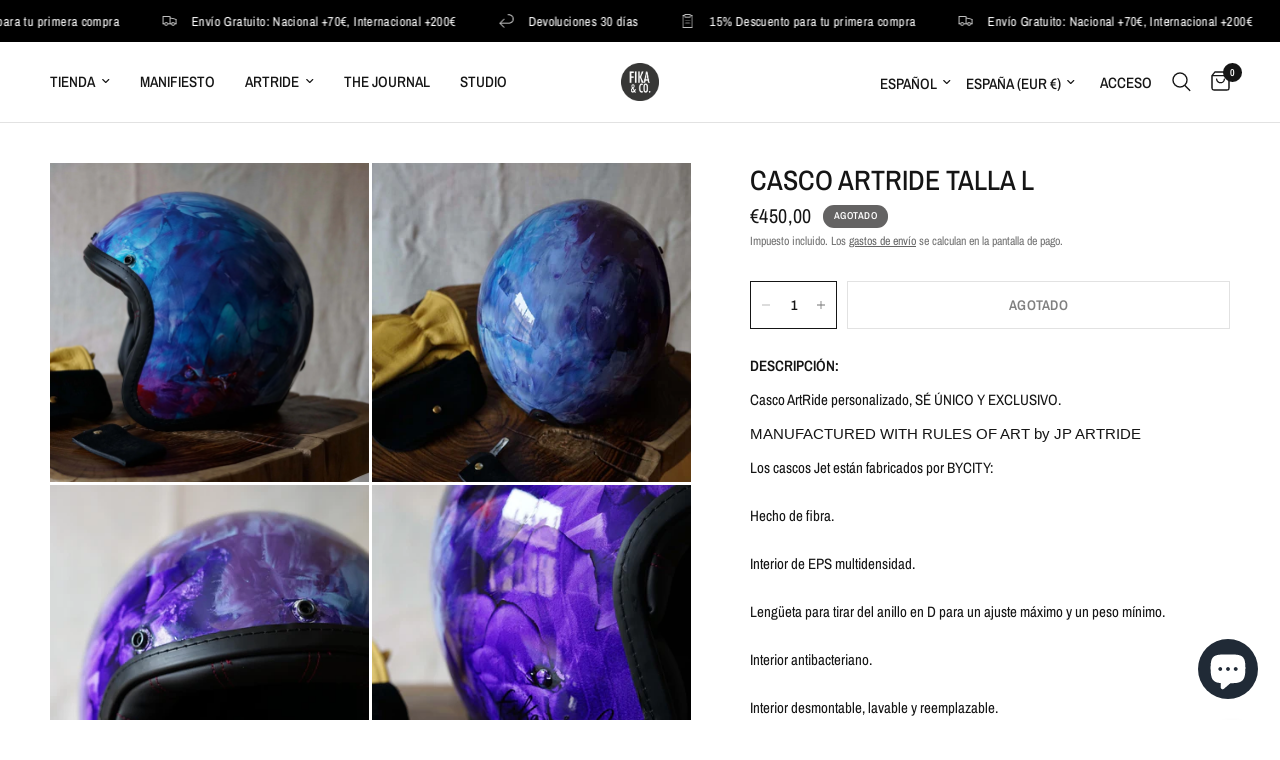

--- FILE ---
content_type: text/html; charset=utf-8
request_url: https://www.fikandco.com/products/artride-helmet-customized-size-l
body_size: 33865
content:
<!doctype html><html class="no-js" lang="es" dir="ltr">
<head>
	<meta charset="utf-8">
	<meta http-equiv="X-UA-Compatible" content="IE=edge,chrome=1">
	<meta name="viewport" content="width=device-width, initial-scale=1, maximum-scale=5, viewport-fit=cover">
	<meta name="theme-color" content="#FFFFFF">
	<link rel="canonical" href="https://www.fikandco.com/products/artride-helmet-customized-size-l">
	<link rel="preconnect" href="https://cdn.shopify.com" crossorigin>
	<link rel="preload" as="style" href="//www.fikandco.com/cdn/shop/t/24/assets/app.css?v=132666050126184008891765301788">
<link rel="preload" as="style" href="//www.fikandco.com/cdn/shop/t/24/assets/product.css?v=135342519366659511851765301789">
<link rel="preload" as="image" href="//www.fikandco.com/cdn/shop/products/ArtRideHelmetSizeL1.jpg?v=1622038996&width=375" imagesrcset="//www.fikandco.com/cdn/shop/products/ArtRideHelmetSizeL1.jpg?v=1622038996&width=375 375w,//www.fikandco.com/cdn/shop/products/ArtRideHelmetSizeL1.jpg?v=1622038996&width=640 640w,//www.fikandco.com/cdn/shop/products/ArtRideHelmetSizeL1.jpg?v=1622038996&width=960 960w,//www.fikandco.com/cdn/shop/products/ArtRideHelmetSizeL1.jpg?v=1622038996&width=1280 1280w" imagesizes="auto">




<link href="//www.fikandco.com/cdn/shop/t/24/assets/animations.min.js?v=125778792411641688251765301788" as="script" rel="preload">

<link href="//www.fikandco.com/cdn/shop/t/24/assets/header.js?v=53973329853117484881765301789" as="script" rel="preload">
<link href="//www.fikandco.com/cdn/shop/t/24/assets/vendor.min.js?v=57769212839167613861765301789" as="script" rel="preload">
<link href="//www.fikandco.com/cdn/shop/t/24/assets/app.js?v=39648928339787647271765301788" as="script" rel="preload">
<link href="//www.fikandco.com/cdn/shop/t/24/assets/slideshow.js?v=171587361390105924931765301789" as="script" rel="preload">

<script>
window.lazySizesConfig = window.lazySizesConfig || {};
window.lazySizesConfig.expand = 250;
window.lazySizesConfig.loadMode = 1;
window.lazySizesConfig.loadHidden = false;
</script>


	<link rel="icon" type="image/png" href="//www.fikandco.com/cdn/shop/files/FAVICON-LOGO-CIRCULAR.png?crop=center&height=32&v=1684947864&width=32">

	<title>
	Casco ArtRide Talla L &ndash; FIKANDCO
	</title>

	
	<meta name="description" content="DESCRIPCIÓN: Casco ArtRide personalizado, SÉ ÚNICO Y EXCLUSIVO. MANUFACTURED WITH RULES OF ART by JP ARTRIDE Los cascos Jet están fabricados por BYCITY:Hecho de fibra.Interior de EPS multidensidad.Lengüeta para tirar del anillo en D para un ajuste máximo y un peso mínimo.Interior antibacteriano.Interior desmontable, la">
	
<link rel="preconnect" href="https://fonts.shopifycdn.com" crossorigin>

<meta property="og:site_name" content="FIKANDCO">
<meta property="og:url" content="https://www.fikandco.com/products/artride-helmet-customized-size-l">
<meta property="og:title" content="Casco ArtRide Talla L">
<meta property="og:type" content="product">
<meta property="og:description" content="DESCRIPCIÓN: Casco ArtRide personalizado, SÉ ÚNICO Y EXCLUSIVO. MANUFACTURED WITH RULES OF ART by JP ARTRIDE Los cascos Jet están fabricados por BYCITY:Hecho de fibra.Interior de EPS multidensidad.Lengüeta para tirar del anillo en D para un ajuste máximo y un peso mínimo.Interior antibacteriano.Interior desmontable, la"><meta property="og:image" content="http://www.fikandco.com/cdn/shop/products/ArtRideHelmetSizeL1.jpg?v=1622038996">
  <meta property="og:image:secure_url" content="https://www.fikandco.com/cdn/shop/products/ArtRideHelmetSizeL1.jpg?v=1622038996">
  <meta property="og:image:width" content="2048">
  <meta property="og:image:height" content="2048"><meta property="og:price:amount" content="450,00">
  <meta property="og:price:currency" content="EUR"><meta name="twitter:card" content="summary_large_image">
<meta name="twitter:title" content="Casco ArtRide Talla L">
<meta name="twitter:description" content="DESCRIPCIÓN: Casco ArtRide personalizado, SÉ ÚNICO Y EXCLUSIVO. MANUFACTURED WITH RULES OF ART by JP ARTRIDE Los cascos Jet están fabricados por BYCITY:Hecho de fibra.Interior de EPS multidensidad.Lengüeta para tirar del anillo en D para un ajuste máximo y un peso mínimo.Interior antibacteriano.Interior desmontable, la">


	<link href="//www.fikandco.com/cdn/shop/t/24/assets/app.css?v=132666050126184008891765301788" rel="stylesheet" type="text/css" media="all" />

	<style data-shopify>
	@font-face {
  font-family: "Archivo Narrow";
  font-weight: 400;
  font-style: normal;
  font-display: swap;
  src: url("//www.fikandco.com/cdn/fonts/archivo_narrow/archivonarrow_n4.5c3bab850a22055c235cf940f895d873a8689d70.woff2") format("woff2"),
       url("//www.fikandco.com/cdn/fonts/archivo_narrow/archivonarrow_n4.ea12dd22d3319d164475c1d047ae8f973041a9ff.woff") format("woff");
}

@font-face {
  font-family: "Archivo Narrow";
  font-weight: 500;
  font-style: normal;
  font-display: swap;
  src: url("//www.fikandco.com/cdn/fonts/archivo_narrow/archivonarrow_n5.d7d2ed7fbf03e65de95fbf4dd65b8f16594058a7.woff2") format("woff2"),
       url("//www.fikandco.com/cdn/fonts/archivo_narrow/archivonarrow_n5.1b34a2bfca6fa7ceb43f421bf0098175c735e91b.woff") format("woff");
}

@font-face {
  font-family: "Archivo Narrow";
  font-weight: 600;
  font-style: normal;
  font-display: swap;
  src: url("//www.fikandco.com/cdn/fonts/archivo_narrow/archivonarrow_n6.39db873f9e4e9c8ab7083354b267ce7500b7ee9e.woff2") format("woff2"),
       url("//www.fikandco.com/cdn/fonts/archivo_narrow/archivonarrow_n6.997d285d710a777a602467368cc2fbd11a20033e.woff") format("woff");
}

@font-face {
  font-family: "Archivo Narrow";
  font-weight: 400;
  font-style: italic;
  font-display: swap;
  src: url("//www.fikandco.com/cdn/fonts/archivo_narrow/archivonarrow_i4.59445c13f0e607542640c8a56f31dcd8ed680cfa.woff2") format("woff2"),
       url("//www.fikandco.com/cdn/fonts/archivo_narrow/archivonarrow_i4.bbf26c99347034f8df1f87b08c4a929cfc5255c8.woff") format("woff");
}

@font-face {
  font-family: "Archivo Narrow";
  font-weight: 600;
  font-style: italic;
  font-display: swap;
  src: url("//www.fikandco.com/cdn/fonts/archivo_narrow/archivonarrow_i6.21c69730cb55f9ff454529f520897ee241e78c97.woff2") format("woff2"),
       url("//www.fikandco.com/cdn/fonts/archivo_narrow/archivonarrow_i6.6c25ccdf80ef4616ffdc61ea3e51d7ed480f0d13.woff") format("woff");
}


		@font-face {
  font-family: "Archivo Narrow";
  font-weight: 600;
  font-style: normal;
  font-display: swap;
  src: url("//www.fikandco.com/cdn/fonts/archivo_narrow/archivonarrow_n6.39db873f9e4e9c8ab7083354b267ce7500b7ee9e.woff2") format("woff2"),
       url("//www.fikandco.com/cdn/fonts/archivo_narrow/archivonarrow_n6.997d285d710a777a602467368cc2fbd11a20033e.woff") format("woff");
}

@font-face {
  font-family: "Archivo Narrow";
  font-weight: 400;
  font-style: normal;
  font-display: swap;
  src: url("//www.fikandco.com/cdn/fonts/archivo_narrow/archivonarrow_n4.5c3bab850a22055c235cf940f895d873a8689d70.woff2") format("woff2"),
       url("//www.fikandco.com/cdn/fonts/archivo_narrow/archivonarrow_n4.ea12dd22d3319d164475c1d047ae8f973041a9ff.woff") format("woff");
}

h1,h2,h3,h4,h5,h6,
	.h1,.h2,.h3,.h4,.h5,.h6,
	.logolink.text-logo,
	.heading-font,
	.h1-xlarge,
	.h1-large,
	.customer-addresses .my-address .address-index {
		font-style: normal;
		font-weight: 600;
		font-family: "Archivo Narrow", sans-serif;
	}
	body,
	.body-font,
	.thb-product-detail .product-title {
		font-style: normal;
		font-weight: 400;
		font-family: "Archivo Narrow", sans-serif;
	}
	:root {
		--mobile-swipe-width: calc(90vw - 30px);
		--font-body-scale: 1.0;
		--font-body-line-height-scale: 1.0;
		--font-body-letter-spacing: 0.0em;
		--font-body-medium-weight: 500;
    --font-body-bold-weight: 600;
		--font-announcement-scale: 1.0;
		--font-heading-scale: 1.0;
		--font-heading-line-height-scale: 1.0;
		--font-heading-letter-spacing: 0.0em;
		--font-navigation-scale: 1.0;
		--navigation-item-spacing: 15px;
		--font-product-title-scale: 1.0;
		--font-product-title-line-height-scale: 1.0;
		--button-letter-spacing: 0.02em;
		--button-font-scale: 1.0;

		--bg-body: #FFFFFF;
		--bg-body-rgb: 255,255,255;
		--bg-body-darken: #f7f7f7;
		--payment-terms-background-color: #FFFFFF;
		--color-body: #151515;
		--color-body-rgb: 21,21,21;
		--color-accent: #000000;
		--color-accent-rgb: 0,0,0;
		--color-border: #E2E2E2;
		--color-form-border: #dedede;
		--color-overlay-rgb: 0,0,0;

		--shopify-accelerated-checkout-button-block-size: 48px;
		--shopify-accelerated-checkout-inline-alignment: center;
		--shopify-accelerated-checkout-skeleton-animation-duration: 0.25s;

		--color-announcement-bar-text: #ffffff;
		--color-announcement-bar-bg: #000000;

		--color-header-bg: #ffffff;
		--color-header-bg-rgb: 255,255,255;
		--color-header-text: #151515;
		--color-header-text-rgb: 21,21,21;
		--color-header-links: #151515;
		--color-header-links-rgb: 21,21,21;
		--color-header-links-hover: #151515;
		--color-header-icons: #151515;
		--color-header-border: #E2E2E2;

		--solid-button-background: #ffffff;
		--solid-button-label: #000000;
		--outline-button-label: #151515;
		--button-border-radius: 0px;
		--shopify-accelerated-checkout-button-border-radius: 0px;

		--color-price: #151515;
		--color-price-discounted: #ee3b45;
		--color-star: #FD9A52;
		--color-dots: #151515;

		--color-inventory-instock: #279A4B;
		--color-inventory-lowstock: #FB9E5B;

		--section-spacing-mobile: 50px;
		--section-spacing-desktop: 90px;

		--color-badge-text: #ffffff;
		--color-badge-sold-out: #646363;
		--color-badge-sale: #be0000;
		
		--color-badge-preorder: #666666;
		--badge-corner-radius: 13px;

		--color-footer-text: #FFFFFF;
		--color-footer-text-rgb: 255,255,255;
		--color-footer-link: #FFFFFF;
		--color-footer-link-hover: #FFFFFF;
		--color-footer-border: #444444;
		--color-footer-border-rgb: 68,68,68;
		--color-footer-bg: #151515;
	}



</style>


	<script>
		window.theme = window.theme || {};
		theme = {
			settings: {
				money_with_currency_format:"€{{amount_with_comma_separator}}",
				cart_drawer:true,
				product_id: 7000249860265,
			},
			routes: {
				root_url: '/',
				cart_url: '/cart',
				cart_add_url: '/cart/add',
				search_url: '/search',
				cart_change_url: '/cart/change',
				cart_update_url: '/cart/update',
				cart_clear_url: '/cart/clear',
				predictive_search_url: '/search/suggest',
			},
			variantStrings: {
        addToCart: `Agregar al carrito`,
        soldOut: `Agotado`,
        unavailable: `No disponible`,
        preOrder: `Reservar`,
      },
			strings: {
				requiresTerms: `Debes estar de acuerdo con los términos y condiciones de venta para pagar`,
				shippingEstimatorNoResults: `Lo sentimos, no realizamos envíos a su dirección`,
				shippingEstimatorOneResult: `Hay una tarifa de envío para su dirección:`,
				shippingEstimatorMultipleResults: `Hay varias tarifas de envío para su dirección:`,
				shippingEstimatorError: `Se ha producido uno o más errores al recuperar las tarifas de envío:`
			}
		};
	</script>
	<script>window.performance && window.performance.mark && window.performance.mark('shopify.content_for_header.start');</script><meta name="google-site-verification" content="4EZjDhqu91WApi2l9A9I2IsFZDtvpzO7sKF3EKwAyKo">
<meta id="shopify-digital-wallet" name="shopify-digital-wallet" content="/41967911078/digital_wallets/dialog">
<meta name="shopify-checkout-api-token" content="e9f61dcf49fc71a479fc1e809218d9b1">
<meta id="in-context-paypal-metadata" data-shop-id="41967911078" data-venmo-supported="false" data-environment="production" data-locale="es_ES" data-paypal-v4="true" data-currency="EUR">
<link rel="alternate" hreflang="x-default" href="https://www.fikandco.com/products/artride-helmet-customized-size-l">
<link rel="alternate" hreflang="es" href="https://www.fikandco.com/products/artride-helmet-customized-size-l">
<link rel="alternate" hreflang="en" href="https://www.fikandco.com/en/products/artride-helmet-customized-size-l">
<link rel="alternate" hreflang="en-DE" href="https://www.fikandco.com/en-de/products/artride-helmet-customized-size-l">
<link rel="alternate" hreflang="en-CA" href="https://www.fikandco.com/en-ca/products/artride-helmet-customized-size-l">
<link rel="alternate" hreflang="en-AD" href="https://www.fikandco.com/en-eu/products/artride-helmet-customized-size-l">
<link rel="alternate" hreflang="es-AD" href="https://www.fikandco.com/es-eu/products/artride-helmet-customized-size-l">
<link rel="alternate" hreflang="en-AE" href="https://www.fikandco.com/en-eu/products/artride-helmet-customized-size-l">
<link rel="alternate" hreflang="es-AE" href="https://www.fikandco.com/es-eu/products/artride-helmet-customized-size-l">
<link rel="alternate" hreflang="en-AF" href="https://www.fikandco.com/en-eu/products/artride-helmet-customized-size-l">
<link rel="alternate" hreflang="es-AF" href="https://www.fikandco.com/es-eu/products/artride-helmet-customized-size-l">
<link rel="alternate" hreflang="en-AG" href="https://www.fikandco.com/en-eu/products/artride-helmet-customized-size-l">
<link rel="alternate" hreflang="es-AG" href="https://www.fikandco.com/es-eu/products/artride-helmet-customized-size-l">
<link rel="alternate" hreflang="en-AI" href="https://www.fikandco.com/en-eu/products/artride-helmet-customized-size-l">
<link rel="alternate" hreflang="es-AI" href="https://www.fikandco.com/es-eu/products/artride-helmet-customized-size-l">
<link rel="alternate" hreflang="en-AL" href="https://www.fikandco.com/en-eu/products/artride-helmet-customized-size-l">
<link rel="alternate" hreflang="es-AL" href="https://www.fikandco.com/es-eu/products/artride-helmet-customized-size-l">
<link rel="alternate" hreflang="en-AM" href="https://www.fikandco.com/en-eu/products/artride-helmet-customized-size-l">
<link rel="alternate" hreflang="es-AM" href="https://www.fikandco.com/es-eu/products/artride-helmet-customized-size-l">
<link rel="alternate" hreflang="en-AN" href="https://www.fikandco.com/en-eu/products/artride-helmet-customized-size-l">
<link rel="alternate" hreflang="es-AN" href="https://www.fikandco.com/es-eu/products/artride-helmet-customized-size-l">
<link rel="alternate" hreflang="en-AR" href="https://www.fikandco.com/en-eu/products/artride-helmet-customized-size-l">
<link rel="alternate" hreflang="es-AR" href="https://www.fikandco.com/es-eu/products/artride-helmet-customized-size-l">
<link rel="alternate" hreflang="en-AT" href="https://www.fikandco.com/en-eu/products/artride-helmet-customized-size-l">
<link rel="alternate" hreflang="es-AT" href="https://www.fikandco.com/es-eu/products/artride-helmet-customized-size-l">
<link rel="alternate" hreflang="en-AW" href="https://www.fikandco.com/en-eu/products/artride-helmet-customized-size-l">
<link rel="alternate" hreflang="es-AW" href="https://www.fikandco.com/es-eu/products/artride-helmet-customized-size-l">
<link rel="alternate" hreflang="en-AX" href="https://www.fikandco.com/en-eu/products/artride-helmet-customized-size-l">
<link rel="alternate" hreflang="es-AX" href="https://www.fikandco.com/es-eu/products/artride-helmet-customized-size-l">
<link rel="alternate" hreflang="en-AZ" href="https://www.fikandco.com/en-eu/products/artride-helmet-customized-size-l">
<link rel="alternate" hreflang="es-AZ" href="https://www.fikandco.com/es-eu/products/artride-helmet-customized-size-l">
<link rel="alternate" hreflang="en-BA" href="https://www.fikandco.com/en-eu/products/artride-helmet-customized-size-l">
<link rel="alternate" hreflang="es-BA" href="https://www.fikandco.com/es-eu/products/artride-helmet-customized-size-l">
<link rel="alternate" hreflang="en-BB" href="https://www.fikandco.com/en-eu/products/artride-helmet-customized-size-l">
<link rel="alternate" hreflang="es-BB" href="https://www.fikandco.com/es-eu/products/artride-helmet-customized-size-l">
<link rel="alternate" hreflang="en-BD" href="https://www.fikandco.com/en-eu/products/artride-helmet-customized-size-l">
<link rel="alternate" hreflang="es-BD" href="https://www.fikandco.com/es-eu/products/artride-helmet-customized-size-l">
<link rel="alternate" hreflang="en-BE" href="https://www.fikandco.com/en-eu/products/artride-helmet-customized-size-l">
<link rel="alternate" hreflang="es-BE" href="https://www.fikandco.com/es-eu/products/artride-helmet-customized-size-l">
<link rel="alternate" hreflang="en-BG" href="https://www.fikandco.com/en-eu/products/artride-helmet-customized-size-l">
<link rel="alternate" hreflang="es-BG" href="https://www.fikandco.com/es-eu/products/artride-helmet-customized-size-l">
<link rel="alternate" hreflang="en-BH" href="https://www.fikandco.com/en-eu/products/artride-helmet-customized-size-l">
<link rel="alternate" hreflang="es-BH" href="https://www.fikandco.com/es-eu/products/artride-helmet-customized-size-l">
<link rel="alternate" hreflang="en-BL" href="https://www.fikandco.com/en-eu/products/artride-helmet-customized-size-l">
<link rel="alternate" hreflang="es-BL" href="https://www.fikandco.com/es-eu/products/artride-helmet-customized-size-l">
<link rel="alternate" hreflang="en-BM" href="https://www.fikandco.com/en-eu/products/artride-helmet-customized-size-l">
<link rel="alternate" hreflang="es-BM" href="https://www.fikandco.com/es-eu/products/artride-helmet-customized-size-l">
<link rel="alternate" hreflang="en-BN" href="https://www.fikandco.com/en-eu/products/artride-helmet-customized-size-l">
<link rel="alternate" hreflang="es-BN" href="https://www.fikandco.com/es-eu/products/artride-helmet-customized-size-l">
<link rel="alternate" hreflang="en-BO" href="https://www.fikandco.com/en-eu/products/artride-helmet-customized-size-l">
<link rel="alternate" hreflang="es-BO" href="https://www.fikandco.com/es-eu/products/artride-helmet-customized-size-l">
<link rel="alternate" hreflang="en-BQ" href="https://www.fikandco.com/en-eu/products/artride-helmet-customized-size-l">
<link rel="alternate" hreflang="es-BQ" href="https://www.fikandco.com/es-eu/products/artride-helmet-customized-size-l">
<link rel="alternate" hreflang="en-BR" href="https://www.fikandco.com/en-eu/products/artride-helmet-customized-size-l">
<link rel="alternate" hreflang="es-BR" href="https://www.fikandco.com/es-eu/products/artride-helmet-customized-size-l">
<link rel="alternate" hreflang="en-BS" href="https://www.fikandco.com/en-eu/products/artride-helmet-customized-size-l">
<link rel="alternate" hreflang="es-BS" href="https://www.fikandco.com/es-eu/products/artride-helmet-customized-size-l">
<link rel="alternate" hreflang="en-BT" href="https://www.fikandco.com/en-eu/products/artride-helmet-customized-size-l">
<link rel="alternate" hreflang="es-BT" href="https://www.fikandco.com/es-eu/products/artride-helmet-customized-size-l">
<link rel="alternate" hreflang="en-BV" href="https://www.fikandco.com/en-eu/products/artride-helmet-customized-size-l">
<link rel="alternate" hreflang="es-BV" href="https://www.fikandco.com/es-eu/products/artride-helmet-customized-size-l">
<link rel="alternate" hreflang="en-BY" href="https://www.fikandco.com/en-eu/products/artride-helmet-customized-size-l">
<link rel="alternate" hreflang="es-BY" href="https://www.fikandco.com/es-eu/products/artride-helmet-customized-size-l">
<link rel="alternate" hreflang="en-BZ" href="https://www.fikandco.com/en-eu/products/artride-helmet-customized-size-l">
<link rel="alternate" hreflang="es-BZ" href="https://www.fikandco.com/es-eu/products/artride-helmet-customized-size-l">
<link rel="alternate" hreflang="en-CC" href="https://www.fikandco.com/en-eu/products/artride-helmet-customized-size-l">
<link rel="alternate" hreflang="es-CC" href="https://www.fikandco.com/es-eu/products/artride-helmet-customized-size-l">
<link rel="alternate" hreflang="en-CH" href="https://www.fikandco.com/en-eu/products/artride-helmet-customized-size-l">
<link rel="alternate" hreflang="es-CH" href="https://www.fikandco.com/es-eu/products/artride-helmet-customized-size-l">
<link rel="alternate" hreflang="en-CL" href="https://www.fikandco.com/en-eu/products/artride-helmet-customized-size-l">
<link rel="alternate" hreflang="es-CL" href="https://www.fikandco.com/es-eu/products/artride-helmet-customized-size-l">
<link rel="alternate" hreflang="en-CN" href="https://www.fikandco.com/en-eu/products/artride-helmet-customized-size-l">
<link rel="alternate" hreflang="es-CN" href="https://www.fikandco.com/es-eu/products/artride-helmet-customized-size-l">
<link rel="alternate" hreflang="en-CO" href="https://www.fikandco.com/en-eu/products/artride-helmet-customized-size-l">
<link rel="alternate" hreflang="es-CO" href="https://www.fikandco.com/es-eu/products/artride-helmet-customized-size-l">
<link rel="alternate" hreflang="en-CR" href="https://www.fikandco.com/en-eu/products/artride-helmet-customized-size-l">
<link rel="alternate" hreflang="es-CR" href="https://www.fikandco.com/es-eu/products/artride-helmet-customized-size-l">
<link rel="alternate" hreflang="en-CW" href="https://www.fikandco.com/en-eu/products/artride-helmet-customized-size-l">
<link rel="alternate" hreflang="es-CW" href="https://www.fikandco.com/es-eu/products/artride-helmet-customized-size-l">
<link rel="alternate" hreflang="en-CX" href="https://www.fikandco.com/en-eu/products/artride-helmet-customized-size-l">
<link rel="alternate" hreflang="es-CX" href="https://www.fikandco.com/es-eu/products/artride-helmet-customized-size-l">
<link rel="alternate" hreflang="en-CY" href="https://www.fikandco.com/en-eu/products/artride-helmet-customized-size-l">
<link rel="alternate" hreflang="es-CY" href="https://www.fikandco.com/es-eu/products/artride-helmet-customized-size-l">
<link rel="alternate" hreflang="en-CZ" href="https://www.fikandco.com/en-eu/products/artride-helmet-customized-size-l">
<link rel="alternate" hreflang="es-CZ" href="https://www.fikandco.com/es-eu/products/artride-helmet-customized-size-l">
<link rel="alternate" hreflang="en-DK" href="https://www.fikandco.com/en-eu/products/artride-helmet-customized-size-l">
<link rel="alternate" hreflang="es-DK" href="https://www.fikandco.com/es-eu/products/artride-helmet-customized-size-l">
<link rel="alternate" hreflang="en-DM" href="https://www.fikandco.com/en-eu/products/artride-helmet-customized-size-l">
<link rel="alternate" hreflang="es-DM" href="https://www.fikandco.com/es-eu/products/artride-helmet-customized-size-l">
<link rel="alternate" hreflang="en-DO" href="https://www.fikandco.com/en-eu/products/artride-helmet-customized-size-l">
<link rel="alternate" hreflang="es-DO" href="https://www.fikandco.com/es-eu/products/artride-helmet-customized-size-l">
<link rel="alternate" hreflang="en-EC" href="https://www.fikandco.com/en-eu/products/artride-helmet-customized-size-l">
<link rel="alternate" hreflang="es-EC" href="https://www.fikandco.com/es-eu/products/artride-helmet-customized-size-l">
<link rel="alternate" hreflang="en-EE" href="https://www.fikandco.com/en-eu/products/artride-helmet-customized-size-l">
<link rel="alternate" hreflang="es-EE" href="https://www.fikandco.com/es-eu/products/artride-helmet-customized-size-l">
<link rel="alternate" hreflang="en-FI" href="https://www.fikandco.com/en-eu/products/artride-helmet-customized-size-l">
<link rel="alternate" hreflang="es-FI" href="https://www.fikandco.com/es-eu/products/artride-helmet-customized-size-l">
<link rel="alternate" hreflang="en-FK" href="https://www.fikandco.com/en-eu/products/artride-helmet-customized-size-l">
<link rel="alternate" hreflang="es-FK" href="https://www.fikandco.com/es-eu/products/artride-helmet-customized-size-l">
<link rel="alternate" hreflang="en-FO" href="https://www.fikandco.com/en-eu/products/artride-helmet-customized-size-l">
<link rel="alternate" hreflang="es-FO" href="https://www.fikandco.com/es-eu/products/artride-helmet-customized-size-l">
<link rel="alternate" hreflang="en-FR" href="https://www.fikandco.com/en-eu/products/artride-helmet-customized-size-l">
<link rel="alternate" hreflang="es-FR" href="https://www.fikandco.com/es-eu/products/artride-helmet-customized-size-l">
<link rel="alternate" hreflang="en-GD" href="https://www.fikandco.com/en-eu/products/artride-helmet-customized-size-l">
<link rel="alternate" hreflang="es-GD" href="https://www.fikandco.com/es-eu/products/artride-helmet-customized-size-l">
<link rel="alternate" hreflang="en-GE" href="https://www.fikandco.com/en-eu/products/artride-helmet-customized-size-l">
<link rel="alternate" hreflang="es-GE" href="https://www.fikandco.com/es-eu/products/artride-helmet-customized-size-l">
<link rel="alternate" hreflang="en-GF" href="https://www.fikandco.com/en-eu/products/artride-helmet-customized-size-l">
<link rel="alternate" hreflang="es-GF" href="https://www.fikandco.com/es-eu/products/artride-helmet-customized-size-l">
<link rel="alternate" hreflang="en-GG" href="https://www.fikandco.com/en-eu/products/artride-helmet-customized-size-l">
<link rel="alternate" hreflang="es-GG" href="https://www.fikandco.com/es-eu/products/artride-helmet-customized-size-l">
<link rel="alternate" hreflang="en-GI" href="https://www.fikandco.com/en-eu/products/artride-helmet-customized-size-l">
<link rel="alternate" hreflang="es-GI" href="https://www.fikandco.com/es-eu/products/artride-helmet-customized-size-l">
<link rel="alternate" hreflang="en-GL" href="https://www.fikandco.com/en-eu/products/artride-helmet-customized-size-l">
<link rel="alternate" hreflang="es-GL" href="https://www.fikandco.com/es-eu/products/artride-helmet-customized-size-l">
<link rel="alternate" hreflang="en-GP" href="https://www.fikandco.com/en-eu/products/artride-helmet-customized-size-l">
<link rel="alternate" hreflang="es-GP" href="https://www.fikandco.com/es-eu/products/artride-helmet-customized-size-l">
<link rel="alternate" hreflang="en-GR" href="https://www.fikandco.com/en-eu/products/artride-helmet-customized-size-l">
<link rel="alternate" hreflang="es-GR" href="https://www.fikandco.com/es-eu/products/artride-helmet-customized-size-l">
<link rel="alternate" hreflang="en-GT" href="https://www.fikandco.com/en-eu/products/artride-helmet-customized-size-l">
<link rel="alternate" hreflang="es-GT" href="https://www.fikandco.com/es-eu/products/artride-helmet-customized-size-l">
<link rel="alternate" hreflang="en-GY" href="https://www.fikandco.com/en-eu/products/artride-helmet-customized-size-l">
<link rel="alternate" hreflang="es-GY" href="https://www.fikandco.com/es-eu/products/artride-helmet-customized-size-l">
<link rel="alternate" hreflang="en-HK" href="https://www.fikandco.com/en-eu/products/artride-helmet-customized-size-l">
<link rel="alternate" hreflang="es-HK" href="https://www.fikandco.com/es-eu/products/artride-helmet-customized-size-l">
<link rel="alternate" hreflang="en-HN" href="https://www.fikandco.com/en-eu/products/artride-helmet-customized-size-l">
<link rel="alternate" hreflang="es-HN" href="https://www.fikandco.com/es-eu/products/artride-helmet-customized-size-l">
<link rel="alternate" hreflang="en-HR" href="https://www.fikandco.com/en-eu/products/artride-helmet-customized-size-l">
<link rel="alternate" hreflang="es-HR" href="https://www.fikandco.com/es-eu/products/artride-helmet-customized-size-l">
<link rel="alternate" hreflang="en-HT" href="https://www.fikandco.com/en-eu/products/artride-helmet-customized-size-l">
<link rel="alternate" hreflang="es-HT" href="https://www.fikandco.com/es-eu/products/artride-helmet-customized-size-l">
<link rel="alternate" hreflang="en-HU" href="https://www.fikandco.com/en-eu/products/artride-helmet-customized-size-l">
<link rel="alternate" hreflang="es-HU" href="https://www.fikandco.com/es-eu/products/artride-helmet-customized-size-l">
<link rel="alternate" hreflang="en-ID" href="https://www.fikandco.com/en-eu/products/artride-helmet-customized-size-l">
<link rel="alternate" hreflang="es-ID" href="https://www.fikandco.com/es-eu/products/artride-helmet-customized-size-l">
<link rel="alternate" hreflang="en-IE" href="https://www.fikandco.com/en-eu/products/artride-helmet-customized-size-l">
<link rel="alternate" hreflang="es-IE" href="https://www.fikandco.com/es-eu/products/artride-helmet-customized-size-l">
<link rel="alternate" hreflang="en-IL" href="https://www.fikandco.com/en-eu/products/artride-helmet-customized-size-l">
<link rel="alternate" hreflang="es-IL" href="https://www.fikandco.com/es-eu/products/artride-helmet-customized-size-l">
<link rel="alternate" hreflang="en-IM" href="https://www.fikandco.com/en-eu/products/artride-helmet-customized-size-l">
<link rel="alternate" hreflang="es-IM" href="https://www.fikandco.com/es-eu/products/artride-helmet-customized-size-l">
<link rel="alternate" hreflang="en-IN" href="https://www.fikandco.com/en-eu/products/artride-helmet-customized-size-l">
<link rel="alternate" hreflang="es-IN" href="https://www.fikandco.com/es-eu/products/artride-helmet-customized-size-l">
<link rel="alternate" hreflang="en-IO" href="https://www.fikandco.com/en-eu/products/artride-helmet-customized-size-l">
<link rel="alternate" hreflang="es-IO" href="https://www.fikandco.com/es-eu/products/artride-helmet-customized-size-l">
<link rel="alternate" hreflang="en-IQ" href="https://www.fikandco.com/en-eu/products/artride-helmet-customized-size-l">
<link rel="alternate" hreflang="es-IQ" href="https://www.fikandco.com/es-eu/products/artride-helmet-customized-size-l">
<link rel="alternate" hreflang="en-IS" href="https://www.fikandco.com/en-eu/products/artride-helmet-customized-size-l">
<link rel="alternate" hreflang="es-IS" href="https://www.fikandco.com/es-eu/products/artride-helmet-customized-size-l">
<link rel="alternate" hreflang="en-IT" href="https://www.fikandco.com/en-eu/products/artride-helmet-customized-size-l">
<link rel="alternate" hreflang="es-IT" href="https://www.fikandco.com/es-eu/products/artride-helmet-customized-size-l">
<link rel="alternate" hreflang="en-JE" href="https://www.fikandco.com/en-eu/products/artride-helmet-customized-size-l">
<link rel="alternate" hreflang="es-JE" href="https://www.fikandco.com/es-eu/products/artride-helmet-customized-size-l">
<link rel="alternate" hreflang="en-JM" href="https://www.fikandco.com/en-eu/products/artride-helmet-customized-size-l">
<link rel="alternate" hreflang="es-JM" href="https://www.fikandco.com/es-eu/products/artride-helmet-customized-size-l">
<link rel="alternate" hreflang="en-JO" href="https://www.fikandco.com/en-eu/products/artride-helmet-customized-size-l">
<link rel="alternate" hreflang="es-JO" href="https://www.fikandco.com/es-eu/products/artride-helmet-customized-size-l">
<link rel="alternate" hreflang="en-JP" href="https://www.fikandco.com/en-eu/products/artride-helmet-customized-size-l">
<link rel="alternate" hreflang="es-JP" href="https://www.fikandco.com/es-eu/products/artride-helmet-customized-size-l">
<link rel="alternate" hreflang="en-KG" href="https://www.fikandco.com/en-eu/products/artride-helmet-customized-size-l">
<link rel="alternate" hreflang="es-KG" href="https://www.fikandco.com/es-eu/products/artride-helmet-customized-size-l">
<link rel="alternate" hreflang="en-KH" href="https://www.fikandco.com/en-eu/products/artride-helmet-customized-size-l">
<link rel="alternate" hreflang="es-KH" href="https://www.fikandco.com/es-eu/products/artride-helmet-customized-size-l">
<link rel="alternate" hreflang="en-KN" href="https://www.fikandco.com/en-eu/products/artride-helmet-customized-size-l">
<link rel="alternate" hreflang="es-KN" href="https://www.fikandco.com/es-eu/products/artride-helmet-customized-size-l">
<link rel="alternate" hreflang="en-KR" href="https://www.fikandco.com/en-eu/products/artride-helmet-customized-size-l">
<link rel="alternate" hreflang="es-KR" href="https://www.fikandco.com/es-eu/products/artride-helmet-customized-size-l">
<link rel="alternate" hreflang="en-KW" href="https://www.fikandco.com/en-eu/products/artride-helmet-customized-size-l">
<link rel="alternate" hreflang="es-KW" href="https://www.fikandco.com/es-eu/products/artride-helmet-customized-size-l">
<link rel="alternate" hreflang="en-KY" href="https://www.fikandco.com/en-eu/products/artride-helmet-customized-size-l">
<link rel="alternate" hreflang="es-KY" href="https://www.fikandco.com/es-eu/products/artride-helmet-customized-size-l">
<link rel="alternate" hreflang="en-KZ" href="https://www.fikandco.com/en-eu/products/artride-helmet-customized-size-l">
<link rel="alternate" hreflang="es-KZ" href="https://www.fikandco.com/es-eu/products/artride-helmet-customized-size-l">
<link rel="alternate" hreflang="en-LA" href="https://www.fikandco.com/en-eu/products/artride-helmet-customized-size-l">
<link rel="alternate" hreflang="es-LA" href="https://www.fikandco.com/es-eu/products/artride-helmet-customized-size-l">
<link rel="alternate" hreflang="en-LB" href="https://www.fikandco.com/en-eu/products/artride-helmet-customized-size-l">
<link rel="alternate" hreflang="es-LB" href="https://www.fikandco.com/es-eu/products/artride-helmet-customized-size-l">
<link rel="alternate" hreflang="en-LC" href="https://www.fikandco.com/en-eu/products/artride-helmet-customized-size-l">
<link rel="alternate" hreflang="es-LC" href="https://www.fikandco.com/es-eu/products/artride-helmet-customized-size-l">
<link rel="alternate" hreflang="en-LI" href="https://www.fikandco.com/en-eu/products/artride-helmet-customized-size-l">
<link rel="alternate" hreflang="es-LI" href="https://www.fikandco.com/es-eu/products/artride-helmet-customized-size-l">
<link rel="alternate" hreflang="en-LK" href="https://www.fikandco.com/en-eu/products/artride-helmet-customized-size-l">
<link rel="alternate" hreflang="es-LK" href="https://www.fikandco.com/es-eu/products/artride-helmet-customized-size-l">
<link rel="alternate" hreflang="en-LT" href="https://www.fikandco.com/en-eu/products/artride-helmet-customized-size-l">
<link rel="alternate" hreflang="es-LT" href="https://www.fikandco.com/es-eu/products/artride-helmet-customized-size-l">
<link rel="alternate" hreflang="en-LU" href="https://www.fikandco.com/en-eu/products/artride-helmet-customized-size-l">
<link rel="alternate" hreflang="es-LU" href="https://www.fikandco.com/es-eu/products/artride-helmet-customized-size-l">
<link rel="alternate" hreflang="en-LV" href="https://www.fikandco.com/en-eu/products/artride-helmet-customized-size-l">
<link rel="alternate" hreflang="es-LV" href="https://www.fikandco.com/es-eu/products/artride-helmet-customized-size-l">
<link rel="alternate" hreflang="en-MC" href="https://www.fikandco.com/en-eu/products/artride-helmet-customized-size-l">
<link rel="alternate" hreflang="es-MC" href="https://www.fikandco.com/es-eu/products/artride-helmet-customized-size-l">
<link rel="alternate" hreflang="en-MD" href="https://www.fikandco.com/en-eu/products/artride-helmet-customized-size-l">
<link rel="alternate" hreflang="es-MD" href="https://www.fikandco.com/es-eu/products/artride-helmet-customized-size-l">
<link rel="alternate" hreflang="en-ME" href="https://www.fikandco.com/en-eu/products/artride-helmet-customized-size-l">
<link rel="alternate" hreflang="es-ME" href="https://www.fikandco.com/es-eu/products/artride-helmet-customized-size-l">
<link rel="alternate" hreflang="en-MF" href="https://www.fikandco.com/en-eu/products/artride-helmet-customized-size-l">
<link rel="alternate" hreflang="es-MF" href="https://www.fikandco.com/es-eu/products/artride-helmet-customized-size-l">
<link rel="alternate" hreflang="en-MK" href="https://www.fikandco.com/en-eu/products/artride-helmet-customized-size-l">
<link rel="alternate" hreflang="es-MK" href="https://www.fikandco.com/es-eu/products/artride-helmet-customized-size-l">
<link rel="alternate" hreflang="en-MM" href="https://www.fikandco.com/en-eu/products/artride-helmet-customized-size-l">
<link rel="alternate" hreflang="es-MM" href="https://www.fikandco.com/es-eu/products/artride-helmet-customized-size-l">
<link rel="alternate" hreflang="en-MN" href="https://www.fikandco.com/en-eu/products/artride-helmet-customized-size-l">
<link rel="alternate" hreflang="es-MN" href="https://www.fikandco.com/es-eu/products/artride-helmet-customized-size-l">
<link rel="alternate" hreflang="en-MO" href="https://www.fikandco.com/en-eu/products/artride-helmet-customized-size-l">
<link rel="alternate" hreflang="es-MO" href="https://www.fikandco.com/es-eu/products/artride-helmet-customized-size-l">
<link rel="alternate" hreflang="en-MQ" href="https://www.fikandco.com/en-eu/products/artride-helmet-customized-size-l">
<link rel="alternate" hreflang="es-MQ" href="https://www.fikandco.com/es-eu/products/artride-helmet-customized-size-l">
<link rel="alternate" hreflang="en-MS" href="https://www.fikandco.com/en-eu/products/artride-helmet-customized-size-l">
<link rel="alternate" hreflang="es-MS" href="https://www.fikandco.com/es-eu/products/artride-helmet-customized-size-l">
<link rel="alternate" hreflang="en-MT" href="https://www.fikandco.com/en-eu/products/artride-helmet-customized-size-l">
<link rel="alternate" hreflang="es-MT" href="https://www.fikandco.com/es-eu/products/artride-helmet-customized-size-l">
<link rel="alternate" hreflang="en-MV" href="https://www.fikandco.com/en-eu/products/artride-helmet-customized-size-l">
<link rel="alternate" hreflang="es-MV" href="https://www.fikandco.com/es-eu/products/artride-helmet-customized-size-l">
<link rel="alternate" hreflang="en-MX" href="https://www.fikandco.com/en-eu/products/artride-helmet-customized-size-l">
<link rel="alternate" hreflang="es-MX" href="https://www.fikandco.com/es-eu/products/artride-helmet-customized-size-l">
<link rel="alternate" hreflang="en-MY" href="https://www.fikandco.com/en-eu/products/artride-helmet-customized-size-l">
<link rel="alternate" hreflang="es-MY" href="https://www.fikandco.com/es-eu/products/artride-helmet-customized-size-l">
<link rel="alternate" hreflang="en-NI" href="https://www.fikandco.com/en-eu/products/artride-helmet-customized-size-l">
<link rel="alternate" hreflang="es-NI" href="https://www.fikandco.com/es-eu/products/artride-helmet-customized-size-l">
<link rel="alternate" hreflang="en-NL" href="https://www.fikandco.com/en-eu/products/artride-helmet-customized-size-l">
<link rel="alternate" hreflang="es-NL" href="https://www.fikandco.com/es-eu/products/artride-helmet-customized-size-l">
<link rel="alternate" hreflang="en-NO" href="https://www.fikandco.com/en-eu/products/artride-helmet-customized-size-l">
<link rel="alternate" hreflang="es-NO" href="https://www.fikandco.com/es-eu/products/artride-helmet-customized-size-l">
<link rel="alternate" hreflang="en-NP" href="https://www.fikandco.com/en-eu/products/artride-helmet-customized-size-l">
<link rel="alternate" hreflang="es-NP" href="https://www.fikandco.com/es-eu/products/artride-helmet-customized-size-l">
<link rel="alternate" hreflang="en-OM" href="https://www.fikandco.com/en-eu/products/artride-helmet-customized-size-l">
<link rel="alternate" hreflang="es-OM" href="https://www.fikandco.com/es-eu/products/artride-helmet-customized-size-l">
<link rel="alternate" hreflang="en-PA" href="https://www.fikandco.com/en-eu/products/artride-helmet-customized-size-l">
<link rel="alternate" hreflang="es-PA" href="https://www.fikandco.com/es-eu/products/artride-helmet-customized-size-l">
<link rel="alternate" hreflang="en-PE" href="https://www.fikandco.com/en-eu/products/artride-helmet-customized-size-l">
<link rel="alternate" hreflang="es-PE" href="https://www.fikandco.com/es-eu/products/artride-helmet-customized-size-l">
<link rel="alternate" hreflang="en-PH" href="https://www.fikandco.com/en-eu/products/artride-helmet-customized-size-l">
<link rel="alternate" hreflang="es-PH" href="https://www.fikandco.com/es-eu/products/artride-helmet-customized-size-l">
<link rel="alternate" hreflang="en-PK" href="https://www.fikandco.com/en-eu/products/artride-helmet-customized-size-l">
<link rel="alternate" hreflang="es-PK" href="https://www.fikandco.com/es-eu/products/artride-helmet-customized-size-l">
<link rel="alternate" hreflang="en-PL" href="https://www.fikandco.com/en-eu/products/artride-helmet-customized-size-l">
<link rel="alternate" hreflang="es-PL" href="https://www.fikandco.com/es-eu/products/artride-helmet-customized-size-l">
<link rel="alternate" hreflang="en-PM" href="https://www.fikandco.com/en-eu/products/artride-helmet-customized-size-l">
<link rel="alternate" hreflang="es-PM" href="https://www.fikandco.com/es-eu/products/artride-helmet-customized-size-l">
<link rel="alternate" hreflang="en-PS" href="https://www.fikandco.com/en-eu/products/artride-helmet-customized-size-l">
<link rel="alternate" hreflang="es-PS" href="https://www.fikandco.com/es-eu/products/artride-helmet-customized-size-l">
<link rel="alternate" hreflang="en-PT" href="https://www.fikandco.com/en-eu/products/artride-helmet-customized-size-l">
<link rel="alternate" hreflang="es-PT" href="https://www.fikandco.com/es-eu/products/artride-helmet-customized-size-l">
<link rel="alternate" hreflang="en-PY" href="https://www.fikandco.com/en-eu/products/artride-helmet-customized-size-l">
<link rel="alternate" hreflang="es-PY" href="https://www.fikandco.com/es-eu/products/artride-helmet-customized-size-l">
<link rel="alternate" hreflang="en-QA" href="https://www.fikandco.com/en-eu/products/artride-helmet-customized-size-l">
<link rel="alternate" hreflang="es-QA" href="https://www.fikandco.com/es-eu/products/artride-helmet-customized-size-l">
<link rel="alternate" hreflang="en-RE" href="https://www.fikandco.com/en-eu/products/artride-helmet-customized-size-l">
<link rel="alternate" hreflang="es-RE" href="https://www.fikandco.com/es-eu/products/artride-helmet-customized-size-l">
<link rel="alternate" hreflang="en-RO" href="https://www.fikandco.com/en-eu/products/artride-helmet-customized-size-l">
<link rel="alternate" hreflang="es-RO" href="https://www.fikandco.com/es-eu/products/artride-helmet-customized-size-l">
<link rel="alternate" hreflang="en-RS" href="https://www.fikandco.com/en-eu/products/artride-helmet-customized-size-l">
<link rel="alternate" hreflang="es-RS" href="https://www.fikandco.com/es-eu/products/artride-helmet-customized-size-l">
<link rel="alternate" hreflang="en-RU" href="https://www.fikandco.com/en-eu/products/artride-helmet-customized-size-l">
<link rel="alternate" hreflang="es-RU" href="https://www.fikandco.com/es-eu/products/artride-helmet-customized-size-l">
<link rel="alternate" hreflang="en-SA" href="https://www.fikandco.com/en-eu/products/artride-helmet-customized-size-l">
<link rel="alternate" hreflang="es-SA" href="https://www.fikandco.com/es-eu/products/artride-helmet-customized-size-l">
<link rel="alternate" hreflang="en-SE" href="https://www.fikandco.com/en-eu/products/artride-helmet-customized-size-l">
<link rel="alternate" hreflang="es-SE" href="https://www.fikandco.com/es-eu/products/artride-helmet-customized-size-l">
<link rel="alternate" hreflang="en-SG" href="https://www.fikandco.com/en-eu/products/artride-helmet-customized-size-l">
<link rel="alternate" hreflang="es-SG" href="https://www.fikandco.com/es-eu/products/artride-helmet-customized-size-l">
<link rel="alternate" hreflang="en-SI" href="https://www.fikandco.com/en-eu/products/artride-helmet-customized-size-l">
<link rel="alternate" hreflang="es-SI" href="https://www.fikandco.com/es-eu/products/artride-helmet-customized-size-l">
<link rel="alternate" hreflang="en-SJ" href="https://www.fikandco.com/en-eu/products/artride-helmet-customized-size-l">
<link rel="alternate" hreflang="es-SJ" href="https://www.fikandco.com/es-eu/products/artride-helmet-customized-size-l">
<link rel="alternate" hreflang="en-SK" href="https://www.fikandco.com/en-eu/products/artride-helmet-customized-size-l">
<link rel="alternate" hreflang="es-SK" href="https://www.fikandco.com/es-eu/products/artride-helmet-customized-size-l">
<link rel="alternate" hreflang="en-SM" href="https://www.fikandco.com/en-eu/products/artride-helmet-customized-size-l">
<link rel="alternate" hreflang="es-SM" href="https://www.fikandco.com/es-eu/products/artride-helmet-customized-size-l">
<link rel="alternate" hreflang="en-SR" href="https://www.fikandco.com/en-eu/products/artride-helmet-customized-size-l">
<link rel="alternate" hreflang="es-SR" href="https://www.fikandco.com/es-eu/products/artride-helmet-customized-size-l">
<link rel="alternate" hreflang="en-SV" href="https://www.fikandco.com/en-eu/products/artride-helmet-customized-size-l">
<link rel="alternate" hreflang="es-SV" href="https://www.fikandco.com/es-eu/products/artride-helmet-customized-size-l">
<link rel="alternate" hreflang="en-SX" href="https://www.fikandco.com/en-eu/products/artride-helmet-customized-size-l">
<link rel="alternate" hreflang="es-SX" href="https://www.fikandco.com/es-eu/products/artride-helmet-customized-size-l">
<link rel="alternate" hreflang="en-TC" href="https://www.fikandco.com/en-eu/products/artride-helmet-customized-size-l">
<link rel="alternate" hreflang="es-TC" href="https://www.fikandco.com/es-eu/products/artride-helmet-customized-size-l">
<link rel="alternate" hreflang="en-TH" href="https://www.fikandco.com/en-eu/products/artride-helmet-customized-size-l">
<link rel="alternate" hreflang="es-TH" href="https://www.fikandco.com/es-eu/products/artride-helmet-customized-size-l">
<link rel="alternate" hreflang="en-TJ" href="https://www.fikandco.com/en-eu/products/artride-helmet-customized-size-l">
<link rel="alternate" hreflang="es-TJ" href="https://www.fikandco.com/es-eu/products/artride-helmet-customized-size-l">
<link rel="alternate" hreflang="en-TM" href="https://www.fikandco.com/en-eu/products/artride-helmet-customized-size-l">
<link rel="alternate" hreflang="es-TM" href="https://www.fikandco.com/es-eu/products/artride-helmet-customized-size-l">
<link rel="alternate" hreflang="en-TR" href="https://www.fikandco.com/en-eu/products/artride-helmet-customized-size-l">
<link rel="alternate" hreflang="es-TR" href="https://www.fikandco.com/es-eu/products/artride-helmet-customized-size-l">
<link rel="alternate" hreflang="en-TT" href="https://www.fikandco.com/en-eu/products/artride-helmet-customized-size-l">
<link rel="alternate" hreflang="es-TT" href="https://www.fikandco.com/es-eu/products/artride-helmet-customized-size-l">
<link rel="alternate" hreflang="en-TW" href="https://www.fikandco.com/en-eu/products/artride-helmet-customized-size-l">
<link rel="alternate" hreflang="es-TW" href="https://www.fikandco.com/es-eu/products/artride-helmet-customized-size-l">
<link rel="alternate" hreflang="en-UA" href="https://www.fikandco.com/en-eu/products/artride-helmet-customized-size-l">
<link rel="alternate" hreflang="es-UA" href="https://www.fikandco.com/es-eu/products/artride-helmet-customized-size-l">
<link rel="alternate" hreflang="en-UM" href="https://www.fikandco.com/en-eu/products/artride-helmet-customized-size-l">
<link rel="alternate" hreflang="es-UM" href="https://www.fikandco.com/es-eu/products/artride-helmet-customized-size-l">
<link rel="alternate" hreflang="en-UY" href="https://www.fikandco.com/en-eu/products/artride-helmet-customized-size-l">
<link rel="alternate" hreflang="es-UY" href="https://www.fikandco.com/es-eu/products/artride-helmet-customized-size-l">
<link rel="alternate" hreflang="en-UZ" href="https://www.fikandco.com/en-eu/products/artride-helmet-customized-size-l">
<link rel="alternate" hreflang="es-UZ" href="https://www.fikandco.com/es-eu/products/artride-helmet-customized-size-l">
<link rel="alternate" hreflang="en-VA" href="https://www.fikandco.com/en-eu/products/artride-helmet-customized-size-l">
<link rel="alternate" hreflang="es-VA" href="https://www.fikandco.com/es-eu/products/artride-helmet-customized-size-l">
<link rel="alternate" hreflang="en-VC" href="https://www.fikandco.com/en-eu/products/artride-helmet-customized-size-l">
<link rel="alternate" hreflang="es-VC" href="https://www.fikandco.com/es-eu/products/artride-helmet-customized-size-l">
<link rel="alternate" hreflang="en-VE" href="https://www.fikandco.com/en-eu/products/artride-helmet-customized-size-l">
<link rel="alternate" hreflang="es-VE" href="https://www.fikandco.com/es-eu/products/artride-helmet-customized-size-l">
<link rel="alternate" hreflang="en-VG" href="https://www.fikandco.com/en-eu/products/artride-helmet-customized-size-l">
<link rel="alternate" hreflang="es-VG" href="https://www.fikandco.com/es-eu/products/artride-helmet-customized-size-l">
<link rel="alternate" hreflang="en-VN" href="https://www.fikandco.com/en-eu/products/artride-helmet-customized-size-l">
<link rel="alternate" hreflang="es-VN" href="https://www.fikandco.com/es-eu/products/artride-helmet-customized-size-l">
<link rel="alternate" hreflang="en-XK" href="https://www.fikandco.com/en-eu/products/artride-helmet-customized-size-l">
<link rel="alternate" hreflang="es-XK" href="https://www.fikandco.com/es-eu/products/artride-helmet-customized-size-l">
<link rel="alternate" hreflang="en-YE" href="https://www.fikandco.com/en-eu/products/artride-helmet-customized-size-l">
<link rel="alternate" hreflang="es-YE" href="https://www.fikandco.com/es-eu/products/artride-helmet-customized-size-l">
<link rel="alternate" hreflang="en-YT" href="https://www.fikandco.com/en-eu/products/artride-helmet-customized-size-l">
<link rel="alternate" hreflang="es-YT" href="https://www.fikandco.com/es-eu/products/artride-helmet-customized-size-l">
<link rel="alternate" hreflang="en-GB" href="https://www.fikandco.com/en-gb/products/artride-helmet-customized-size-l">
<link rel="alternate" hreflang="en-US" href="https://www.fikandco.com/en-us/products/artride-helmet-customized-size-l">
<link rel="alternate" hreflang="es-US" href="https://www.fikandco.com/es-us/products/artride-helmet-customized-size-l">
<link rel="alternate" type="application/json+oembed" href="https://www.fikandco.com/products/artride-helmet-customized-size-l.oembed">
<script async="async" src="/checkouts/internal/preloads.js?locale=es-ES"></script>
<link rel="preconnect" href="https://shop.app" crossorigin="anonymous">
<script async="async" src="https://shop.app/checkouts/internal/preloads.js?locale=es-ES&shop_id=41967911078" crossorigin="anonymous"></script>
<script id="apple-pay-shop-capabilities" type="application/json">{"shopId":41967911078,"countryCode":"ES","currencyCode":"EUR","merchantCapabilities":["supports3DS"],"merchantId":"gid:\/\/shopify\/Shop\/41967911078","merchantName":"FIKANDCO","requiredBillingContactFields":["postalAddress","email","phone"],"requiredShippingContactFields":["postalAddress","email","phone"],"shippingType":"shipping","supportedNetworks":["visa","maestro","masterCard","amex"],"total":{"type":"pending","label":"FIKANDCO","amount":"1.00"},"shopifyPaymentsEnabled":true,"supportsSubscriptions":true}</script>
<script id="shopify-features" type="application/json">{"accessToken":"e9f61dcf49fc71a479fc1e809218d9b1","betas":["rich-media-storefront-analytics"],"domain":"www.fikandco.com","predictiveSearch":true,"shopId":41967911078,"locale":"es"}</script>
<script>var Shopify = Shopify || {};
Shopify.shop = "fikandco.myshopify.com";
Shopify.locale = "es";
Shopify.currency = {"active":"EUR","rate":"1.0"};
Shopify.country = "ES";
Shopify.theme = {"name":"9.12.25 - WEB 2.0. FIKANDCO","id":188535570759,"schema_name":"Reformation","schema_version":"9.2.0","theme_store_id":1762,"role":"main"};
Shopify.theme.handle = "null";
Shopify.theme.style = {"id":null,"handle":null};
Shopify.cdnHost = "www.fikandco.com/cdn";
Shopify.routes = Shopify.routes || {};
Shopify.routes.root = "/";</script>
<script type="module">!function(o){(o.Shopify=o.Shopify||{}).modules=!0}(window);</script>
<script>!function(o){function n(){var o=[];function n(){o.push(Array.prototype.slice.apply(arguments))}return n.q=o,n}var t=o.Shopify=o.Shopify||{};t.loadFeatures=n(),t.autoloadFeatures=n()}(window);</script>
<script>
  window.ShopifyPay = window.ShopifyPay || {};
  window.ShopifyPay.apiHost = "shop.app\/pay";
  window.ShopifyPay.redirectState = null;
</script>
<script id="shop-js-analytics" type="application/json">{"pageType":"product"}</script>
<script defer="defer" async type="module" src="//www.fikandco.com/cdn/shopifycloud/shop-js/modules/v2/client.init-shop-cart-sync_2Gr3Q33f.es.esm.js"></script>
<script defer="defer" async type="module" src="//www.fikandco.com/cdn/shopifycloud/shop-js/modules/v2/chunk.common_noJfOIa7.esm.js"></script>
<script defer="defer" async type="module" src="//www.fikandco.com/cdn/shopifycloud/shop-js/modules/v2/chunk.modal_Deo2FJQo.esm.js"></script>
<script type="module">
  await import("//www.fikandco.com/cdn/shopifycloud/shop-js/modules/v2/client.init-shop-cart-sync_2Gr3Q33f.es.esm.js");
await import("//www.fikandco.com/cdn/shopifycloud/shop-js/modules/v2/chunk.common_noJfOIa7.esm.js");
await import("//www.fikandco.com/cdn/shopifycloud/shop-js/modules/v2/chunk.modal_Deo2FJQo.esm.js");

  window.Shopify.SignInWithShop?.initShopCartSync?.({"fedCMEnabled":true,"windoidEnabled":true});

</script>
<script>
  window.Shopify = window.Shopify || {};
  if (!window.Shopify.featureAssets) window.Shopify.featureAssets = {};
  window.Shopify.featureAssets['shop-js'] = {"shop-cart-sync":["modules/v2/client.shop-cart-sync_CLKquFP5.es.esm.js","modules/v2/chunk.common_noJfOIa7.esm.js","modules/v2/chunk.modal_Deo2FJQo.esm.js"],"init-fed-cm":["modules/v2/client.init-fed-cm_UIHl99eI.es.esm.js","modules/v2/chunk.common_noJfOIa7.esm.js","modules/v2/chunk.modal_Deo2FJQo.esm.js"],"shop-cash-offers":["modules/v2/client.shop-cash-offers_CmfU17z0.es.esm.js","modules/v2/chunk.common_noJfOIa7.esm.js","modules/v2/chunk.modal_Deo2FJQo.esm.js"],"shop-login-button":["modules/v2/client.shop-login-button_TNcmr2ON.es.esm.js","modules/v2/chunk.common_noJfOIa7.esm.js","modules/v2/chunk.modal_Deo2FJQo.esm.js"],"pay-button":["modules/v2/client.pay-button_Bev6HBFS.es.esm.js","modules/v2/chunk.common_noJfOIa7.esm.js","modules/v2/chunk.modal_Deo2FJQo.esm.js"],"shop-button":["modules/v2/client.shop-button_D1FAYBb2.es.esm.js","modules/v2/chunk.common_noJfOIa7.esm.js","modules/v2/chunk.modal_Deo2FJQo.esm.js"],"avatar":["modules/v2/client.avatar_BTnouDA3.es.esm.js"],"init-windoid":["modules/v2/client.init-windoid_DEZXpPDW.es.esm.js","modules/v2/chunk.common_noJfOIa7.esm.js","modules/v2/chunk.modal_Deo2FJQo.esm.js"],"init-shop-for-new-customer-accounts":["modules/v2/client.init-shop-for-new-customer-accounts_BplbpZyb.es.esm.js","modules/v2/client.shop-login-button_TNcmr2ON.es.esm.js","modules/v2/chunk.common_noJfOIa7.esm.js","modules/v2/chunk.modal_Deo2FJQo.esm.js"],"init-shop-email-lookup-coordinator":["modules/v2/client.init-shop-email-lookup-coordinator_HqkMc84a.es.esm.js","modules/v2/chunk.common_noJfOIa7.esm.js","modules/v2/chunk.modal_Deo2FJQo.esm.js"],"init-shop-cart-sync":["modules/v2/client.init-shop-cart-sync_2Gr3Q33f.es.esm.js","modules/v2/chunk.common_noJfOIa7.esm.js","modules/v2/chunk.modal_Deo2FJQo.esm.js"],"shop-toast-manager":["modules/v2/client.shop-toast-manager_SugAQS8a.es.esm.js","modules/v2/chunk.common_noJfOIa7.esm.js","modules/v2/chunk.modal_Deo2FJQo.esm.js"],"init-customer-accounts":["modules/v2/client.init-customer-accounts_fxIyJgvX.es.esm.js","modules/v2/client.shop-login-button_TNcmr2ON.es.esm.js","modules/v2/chunk.common_noJfOIa7.esm.js","modules/v2/chunk.modal_Deo2FJQo.esm.js"],"init-customer-accounts-sign-up":["modules/v2/client.init-customer-accounts-sign-up_DnItKKRk.es.esm.js","modules/v2/client.shop-login-button_TNcmr2ON.es.esm.js","modules/v2/chunk.common_noJfOIa7.esm.js","modules/v2/chunk.modal_Deo2FJQo.esm.js"],"shop-follow-button":["modules/v2/client.shop-follow-button_Bfwbpk3m.es.esm.js","modules/v2/chunk.common_noJfOIa7.esm.js","modules/v2/chunk.modal_Deo2FJQo.esm.js"],"checkout-modal":["modules/v2/client.checkout-modal_BA6xEtNy.es.esm.js","modules/v2/chunk.common_noJfOIa7.esm.js","modules/v2/chunk.modal_Deo2FJQo.esm.js"],"shop-login":["modules/v2/client.shop-login_D2RP8Rbe.es.esm.js","modules/v2/chunk.common_noJfOIa7.esm.js","modules/v2/chunk.modal_Deo2FJQo.esm.js"],"lead-capture":["modules/v2/client.lead-capture_Dq1M6aah.es.esm.js","modules/v2/chunk.common_noJfOIa7.esm.js","modules/v2/chunk.modal_Deo2FJQo.esm.js"],"payment-terms":["modules/v2/client.payment-terms_DYWUeaxY.es.esm.js","modules/v2/chunk.common_noJfOIa7.esm.js","modules/v2/chunk.modal_Deo2FJQo.esm.js"]};
</script>
<script>(function() {
  var isLoaded = false;
  function asyncLoad() {
    if (isLoaded) return;
    isLoaded = true;
    var urls = ["https:\/\/s3.eu-west-1.amazonaws.com\/production-klarna-il-shopify-osm\/0b7fe7c4a98ef8166eeafee767bc667686567a25\/fikandco.myshopify.com-1765301832769.js?shop=fikandco.myshopify.com"];
    for (var i = 0; i < urls.length; i++) {
      var s = document.createElement('script');
      s.type = 'text/javascript';
      s.async = true;
      s.src = urls[i];
      var x = document.getElementsByTagName('script')[0];
      x.parentNode.insertBefore(s, x);
    }
  };
  if(window.attachEvent) {
    window.attachEvent('onload', asyncLoad);
  } else {
    window.addEventListener('load', asyncLoad, false);
  }
})();</script>
<script id="__st">var __st={"a":41967911078,"offset":3600,"reqid":"39b772d5-84fd-4470-b9e9-51bd0c585e41-1769084650","pageurl":"www.fikandco.com\/products\/artride-helmet-customized-size-l","u":"14e54c784434","p":"product","rtyp":"product","rid":7000249860265};</script>
<script>window.ShopifyPaypalV4VisibilityTracking = true;</script>
<script id="captcha-bootstrap">!function(){'use strict';const t='contact',e='account',n='new_comment',o=[[t,t],['blogs',n],['comments',n],[t,'customer']],c=[[e,'customer_login'],[e,'guest_login'],[e,'recover_customer_password'],[e,'create_customer']],r=t=>t.map((([t,e])=>`form[action*='/${t}']:not([data-nocaptcha='true']) input[name='form_type'][value='${e}']`)).join(','),a=t=>()=>t?[...document.querySelectorAll(t)].map((t=>t.form)):[];function s(){const t=[...o],e=r(t);return a(e)}const i='password',u='form_key',d=['recaptcha-v3-token','g-recaptcha-response','h-captcha-response',i],f=()=>{try{return window.sessionStorage}catch{return}},m='__shopify_v',_=t=>t.elements[u];function p(t,e,n=!1){try{const o=window.sessionStorage,c=JSON.parse(o.getItem(e)),{data:r}=function(t){const{data:e,action:n}=t;return t[m]||n?{data:e,action:n}:{data:t,action:n}}(c);for(const[e,n]of Object.entries(r))t.elements[e]&&(t.elements[e].value=n);n&&o.removeItem(e)}catch(o){console.error('form repopulation failed',{error:o})}}const l='form_type',E='cptcha';function T(t){t.dataset[E]=!0}const w=window,h=w.document,L='Shopify',v='ce_forms',y='captcha';let A=!1;((t,e)=>{const n=(g='f06e6c50-85a8-45c8-87d0-21a2b65856fe',I='https://cdn.shopify.com/shopifycloud/storefront-forms-hcaptcha/ce_storefront_forms_captcha_hcaptcha.v1.5.2.iife.js',D={infoText:'Protegido por hCaptcha',privacyText:'Privacidad',termsText:'Términos'},(t,e,n)=>{const o=w[L][v],c=o.bindForm;if(c)return c(t,g,e,D).then(n);var r;o.q.push([[t,g,e,D],n]),r=I,A||(h.body.append(Object.assign(h.createElement('script'),{id:'captcha-provider',async:!0,src:r})),A=!0)});var g,I,D;w[L]=w[L]||{},w[L][v]=w[L][v]||{},w[L][v].q=[],w[L][y]=w[L][y]||{},w[L][y].protect=function(t,e){n(t,void 0,e),T(t)},Object.freeze(w[L][y]),function(t,e,n,w,h,L){const[v,y,A,g]=function(t,e,n){const i=e?o:[],u=t?c:[],d=[...i,...u],f=r(d),m=r(i),_=r(d.filter((([t,e])=>n.includes(e))));return[a(f),a(m),a(_),s()]}(w,h,L),I=t=>{const e=t.target;return e instanceof HTMLFormElement?e:e&&e.form},D=t=>v().includes(t);t.addEventListener('submit',(t=>{const e=I(t);if(!e)return;const n=D(e)&&!e.dataset.hcaptchaBound&&!e.dataset.recaptchaBound,o=_(e),c=g().includes(e)&&(!o||!o.value);(n||c)&&t.preventDefault(),c&&!n&&(function(t){try{if(!f())return;!function(t){const e=f();if(!e)return;const n=_(t);if(!n)return;const o=n.value;o&&e.removeItem(o)}(t);const e=Array.from(Array(32),(()=>Math.random().toString(36)[2])).join('');!function(t,e){_(t)||t.append(Object.assign(document.createElement('input'),{type:'hidden',name:u})),t.elements[u].value=e}(t,e),function(t,e){const n=f();if(!n)return;const o=[...t.querySelectorAll(`input[type='${i}']`)].map((({name:t})=>t)),c=[...d,...o],r={};for(const[a,s]of new FormData(t).entries())c.includes(a)||(r[a]=s);n.setItem(e,JSON.stringify({[m]:1,action:t.action,data:r}))}(t,e)}catch(e){console.error('failed to persist form',e)}}(e),e.submit())}));const S=(t,e)=>{t&&!t.dataset[E]&&(n(t,e.some((e=>e===t))),T(t))};for(const o of['focusin','change'])t.addEventListener(o,(t=>{const e=I(t);D(e)&&S(e,y())}));const B=e.get('form_key'),M=e.get(l),P=B&&M;t.addEventListener('DOMContentLoaded',(()=>{const t=y();if(P)for(const e of t)e.elements[l].value===M&&p(e,B);[...new Set([...A(),...v().filter((t=>'true'===t.dataset.shopifyCaptcha))])].forEach((e=>S(e,t)))}))}(h,new URLSearchParams(w.location.search),n,t,e,['guest_login'])})(!0,!0)}();</script>
<script integrity="sha256-4kQ18oKyAcykRKYeNunJcIwy7WH5gtpwJnB7kiuLZ1E=" data-source-attribution="shopify.loadfeatures" defer="defer" src="//www.fikandco.com/cdn/shopifycloud/storefront/assets/storefront/load_feature-a0a9edcb.js" crossorigin="anonymous"></script>
<script crossorigin="anonymous" defer="defer" src="//www.fikandco.com/cdn/shopifycloud/storefront/assets/shopify_pay/storefront-65b4c6d7.js?v=20250812"></script>
<script data-source-attribution="shopify.dynamic_checkout.dynamic.init">var Shopify=Shopify||{};Shopify.PaymentButton=Shopify.PaymentButton||{isStorefrontPortableWallets:!0,init:function(){window.Shopify.PaymentButton.init=function(){};var t=document.createElement("script");t.src="https://www.fikandco.com/cdn/shopifycloud/portable-wallets/latest/portable-wallets.es.js",t.type="module",document.head.appendChild(t)}};
</script>
<script data-source-attribution="shopify.dynamic_checkout.buyer_consent">
  function portableWalletsHideBuyerConsent(e){var t=document.getElementById("shopify-buyer-consent"),n=document.getElementById("shopify-subscription-policy-button");t&&n&&(t.classList.add("hidden"),t.setAttribute("aria-hidden","true"),n.removeEventListener("click",e))}function portableWalletsShowBuyerConsent(e){var t=document.getElementById("shopify-buyer-consent"),n=document.getElementById("shopify-subscription-policy-button");t&&n&&(t.classList.remove("hidden"),t.removeAttribute("aria-hidden"),n.addEventListener("click",e))}window.Shopify?.PaymentButton&&(window.Shopify.PaymentButton.hideBuyerConsent=portableWalletsHideBuyerConsent,window.Shopify.PaymentButton.showBuyerConsent=portableWalletsShowBuyerConsent);
</script>
<script>
  function portableWalletsCleanup(e){e&&e.src&&console.error("Failed to load portable wallets script "+e.src);var t=document.querySelectorAll("shopify-accelerated-checkout .shopify-payment-button__skeleton, shopify-accelerated-checkout-cart .wallet-cart-button__skeleton"),e=document.getElementById("shopify-buyer-consent");for(let e=0;e<t.length;e++)t[e].remove();e&&e.remove()}function portableWalletsNotLoadedAsModule(e){e instanceof ErrorEvent&&"string"==typeof e.message&&e.message.includes("import.meta")&&"string"==typeof e.filename&&e.filename.includes("portable-wallets")&&(window.removeEventListener("error",portableWalletsNotLoadedAsModule),window.Shopify.PaymentButton.failedToLoad=e,"loading"===document.readyState?document.addEventListener("DOMContentLoaded",window.Shopify.PaymentButton.init):window.Shopify.PaymentButton.init())}window.addEventListener("error",portableWalletsNotLoadedAsModule);
</script>

<script type="module" src="https://www.fikandco.com/cdn/shopifycloud/portable-wallets/latest/portable-wallets.es.js" onError="portableWalletsCleanup(this)" crossorigin="anonymous"></script>
<script nomodule>
  document.addEventListener("DOMContentLoaded", portableWalletsCleanup);
</script>

<script id='scb4127' type='text/javascript' async='' src='https://www.fikandco.com/cdn/shopifycloud/privacy-banner/storefront-banner.js'></script><link id="shopify-accelerated-checkout-styles" rel="stylesheet" media="screen" href="https://www.fikandco.com/cdn/shopifycloud/portable-wallets/latest/accelerated-checkout-backwards-compat.css" crossorigin="anonymous">
<style id="shopify-accelerated-checkout-cart">
        #shopify-buyer-consent {
  margin-top: 1em;
  display: inline-block;
  width: 100%;
}

#shopify-buyer-consent.hidden {
  display: none;
}

#shopify-subscription-policy-button {
  background: none;
  border: none;
  padding: 0;
  text-decoration: underline;
  font-size: inherit;
  cursor: pointer;
}

#shopify-subscription-policy-button::before {
  box-shadow: none;
}

      </style>

<script>window.performance && window.performance.mark && window.performance.mark('shopify.content_for_header.end');</script> <!-- Header hook for plugins -->

	<script>document.documentElement.className = document.documentElement.className.replace('no-js', 'js');</script>
	
<script src="https://cdn.shopify.com/extensions/19689677-6488-4a31-adf3-fcf4359c5fd9/forms-2295/assets/shopify-forms-loader.js" type="text/javascript" defer="defer"></script>
<script src="https://cdn.shopify.com/extensions/e8878072-2f6b-4e89-8082-94b04320908d/inbox-1254/assets/inbox-chat-loader.js" type="text/javascript" defer="defer"></script>
<link href="https://monorail-edge.shopifysvc.com" rel="dns-prefetch">
<script>(function(){if ("sendBeacon" in navigator && "performance" in window) {try {var session_token_from_headers = performance.getEntriesByType('navigation')[0].serverTiming.find(x => x.name == '_s').description;} catch {var session_token_from_headers = undefined;}var session_cookie_matches = document.cookie.match(/_shopify_s=([^;]*)/);var session_token_from_cookie = session_cookie_matches && session_cookie_matches.length === 2 ? session_cookie_matches[1] : "";var session_token = session_token_from_headers || session_token_from_cookie || "";function handle_abandonment_event(e) {var entries = performance.getEntries().filter(function(entry) {return /monorail-edge.shopifysvc.com/.test(entry.name);});if (!window.abandonment_tracked && entries.length === 0) {window.abandonment_tracked = true;var currentMs = Date.now();var navigation_start = performance.timing.navigationStart;var payload = {shop_id: 41967911078,url: window.location.href,navigation_start,duration: currentMs - navigation_start,session_token,page_type: "product"};window.navigator.sendBeacon("https://monorail-edge.shopifysvc.com/v1/produce", JSON.stringify({schema_id: "online_store_buyer_site_abandonment/1.1",payload: payload,metadata: {event_created_at_ms: currentMs,event_sent_at_ms: currentMs}}));}}window.addEventListener('pagehide', handle_abandonment_event);}}());</script>
<script id="web-pixels-manager-setup">(function e(e,d,r,n,o){if(void 0===o&&(o={}),!Boolean(null===(a=null===(i=window.Shopify)||void 0===i?void 0:i.analytics)||void 0===a?void 0:a.replayQueue)){var i,a;window.Shopify=window.Shopify||{};var t=window.Shopify;t.analytics=t.analytics||{};var s=t.analytics;s.replayQueue=[],s.publish=function(e,d,r){return s.replayQueue.push([e,d,r]),!0};try{self.performance.mark("wpm:start")}catch(e){}var l=function(){var e={modern:/Edge?\/(1{2}[4-9]|1[2-9]\d|[2-9]\d{2}|\d{4,})\.\d+(\.\d+|)|Firefox\/(1{2}[4-9]|1[2-9]\d|[2-9]\d{2}|\d{4,})\.\d+(\.\d+|)|Chrom(ium|e)\/(9{2}|\d{3,})\.\d+(\.\d+|)|(Maci|X1{2}).+ Version\/(15\.\d+|(1[6-9]|[2-9]\d|\d{3,})\.\d+)([,.]\d+|)( \(\w+\)|)( Mobile\/\w+|) Safari\/|Chrome.+OPR\/(9{2}|\d{3,})\.\d+\.\d+|(CPU[ +]OS|iPhone[ +]OS|CPU[ +]iPhone|CPU IPhone OS|CPU iPad OS)[ +]+(15[._]\d+|(1[6-9]|[2-9]\d|\d{3,})[._]\d+)([._]\d+|)|Android:?[ /-](13[3-9]|1[4-9]\d|[2-9]\d{2}|\d{4,})(\.\d+|)(\.\d+|)|Android.+Firefox\/(13[5-9]|1[4-9]\d|[2-9]\d{2}|\d{4,})\.\d+(\.\d+|)|Android.+Chrom(ium|e)\/(13[3-9]|1[4-9]\d|[2-9]\d{2}|\d{4,})\.\d+(\.\d+|)|SamsungBrowser\/([2-9]\d|\d{3,})\.\d+/,legacy:/Edge?\/(1[6-9]|[2-9]\d|\d{3,})\.\d+(\.\d+|)|Firefox\/(5[4-9]|[6-9]\d|\d{3,})\.\d+(\.\d+|)|Chrom(ium|e)\/(5[1-9]|[6-9]\d|\d{3,})\.\d+(\.\d+|)([\d.]+$|.*Safari\/(?![\d.]+ Edge\/[\d.]+$))|(Maci|X1{2}).+ Version\/(10\.\d+|(1[1-9]|[2-9]\d|\d{3,})\.\d+)([,.]\d+|)( \(\w+\)|)( Mobile\/\w+|) Safari\/|Chrome.+OPR\/(3[89]|[4-9]\d|\d{3,})\.\d+\.\d+|(CPU[ +]OS|iPhone[ +]OS|CPU[ +]iPhone|CPU IPhone OS|CPU iPad OS)[ +]+(10[._]\d+|(1[1-9]|[2-9]\d|\d{3,})[._]\d+)([._]\d+|)|Android:?[ /-](13[3-9]|1[4-9]\d|[2-9]\d{2}|\d{4,})(\.\d+|)(\.\d+|)|Mobile Safari.+OPR\/([89]\d|\d{3,})\.\d+\.\d+|Android.+Firefox\/(13[5-9]|1[4-9]\d|[2-9]\d{2}|\d{4,})\.\d+(\.\d+|)|Android.+Chrom(ium|e)\/(13[3-9]|1[4-9]\d|[2-9]\d{2}|\d{4,})\.\d+(\.\d+|)|Android.+(UC? ?Browser|UCWEB|U3)[ /]?(15\.([5-9]|\d{2,})|(1[6-9]|[2-9]\d|\d{3,})\.\d+)\.\d+|SamsungBrowser\/(5\.\d+|([6-9]|\d{2,})\.\d+)|Android.+MQ{2}Browser\/(14(\.(9|\d{2,})|)|(1[5-9]|[2-9]\d|\d{3,})(\.\d+|))(\.\d+|)|K[Aa][Ii]OS\/(3\.\d+|([4-9]|\d{2,})\.\d+)(\.\d+|)/},d=e.modern,r=e.legacy,n=navigator.userAgent;return n.match(d)?"modern":n.match(r)?"legacy":"unknown"}(),u="modern"===l?"modern":"legacy",c=(null!=n?n:{modern:"",legacy:""})[u],f=function(e){return[e.baseUrl,"/wpm","/b",e.hashVersion,"modern"===e.buildTarget?"m":"l",".js"].join("")}({baseUrl:d,hashVersion:r,buildTarget:u}),m=function(e){var d=e.version,r=e.bundleTarget,n=e.surface,o=e.pageUrl,i=e.monorailEndpoint;return{emit:function(e){var a=e.status,t=e.errorMsg,s=(new Date).getTime(),l=JSON.stringify({metadata:{event_sent_at_ms:s},events:[{schema_id:"web_pixels_manager_load/3.1",payload:{version:d,bundle_target:r,page_url:o,status:a,surface:n,error_msg:t},metadata:{event_created_at_ms:s}}]});if(!i)return console&&console.warn&&console.warn("[Web Pixels Manager] No Monorail endpoint provided, skipping logging."),!1;try{return self.navigator.sendBeacon.bind(self.navigator)(i,l)}catch(e){}var u=new XMLHttpRequest;try{return u.open("POST",i,!0),u.setRequestHeader("Content-Type","text/plain"),u.send(l),!0}catch(e){return console&&console.warn&&console.warn("[Web Pixels Manager] Got an unhandled error while logging to Monorail."),!1}}}}({version:r,bundleTarget:l,surface:e.surface,pageUrl:self.location.href,monorailEndpoint:e.monorailEndpoint});try{o.browserTarget=l,function(e){var d=e.src,r=e.async,n=void 0===r||r,o=e.onload,i=e.onerror,a=e.sri,t=e.scriptDataAttributes,s=void 0===t?{}:t,l=document.createElement("script"),u=document.querySelector("head"),c=document.querySelector("body");if(l.async=n,l.src=d,a&&(l.integrity=a,l.crossOrigin="anonymous"),s)for(var f in s)if(Object.prototype.hasOwnProperty.call(s,f))try{l.dataset[f]=s[f]}catch(e){}if(o&&l.addEventListener("load",o),i&&l.addEventListener("error",i),u)u.appendChild(l);else{if(!c)throw new Error("Did not find a head or body element to append the script");c.appendChild(l)}}({src:f,async:!0,onload:function(){if(!function(){var e,d;return Boolean(null===(d=null===(e=window.Shopify)||void 0===e?void 0:e.analytics)||void 0===d?void 0:d.initialized)}()){var d=window.webPixelsManager.init(e)||void 0;if(d){var r=window.Shopify.analytics;r.replayQueue.forEach((function(e){var r=e[0],n=e[1],o=e[2];d.publishCustomEvent(r,n,o)})),r.replayQueue=[],r.publish=d.publishCustomEvent,r.visitor=d.visitor,r.initialized=!0}}},onerror:function(){return m.emit({status:"failed",errorMsg:"".concat(f," has failed to load")})},sri:function(e){var d=/^sha384-[A-Za-z0-9+/=]+$/;return"string"==typeof e&&d.test(e)}(c)?c:"",scriptDataAttributes:o}),m.emit({status:"loading"})}catch(e){m.emit({status:"failed",errorMsg:(null==e?void 0:e.message)||"Unknown error"})}}})({shopId: 41967911078,storefrontBaseUrl: "https://www.fikandco.com",extensionsBaseUrl: "https://extensions.shopifycdn.com/cdn/shopifycloud/web-pixels-manager",monorailEndpoint: "https://monorail-edge.shopifysvc.com/unstable/produce_batch",surface: "storefront-renderer",enabledBetaFlags: ["2dca8a86"],webPixelsConfigList: [{"id":"1006469447","configuration":"{\"config\":\"{\\\"pixel_id\\\":\\\"G-C555WXQF7Q\\\",\\\"target_country\\\":\\\"ES\\\",\\\"gtag_events\\\":[{\\\"type\\\":\\\"begin_checkout\\\",\\\"action_label\\\":\\\"G-C555WXQF7Q\\\"},{\\\"type\\\":\\\"search\\\",\\\"action_label\\\":\\\"G-C555WXQF7Q\\\"},{\\\"type\\\":\\\"view_item\\\",\\\"action_label\\\":[\\\"G-C555WXQF7Q\\\",\\\"MC-SZ7H9SCJ8P\\\"]},{\\\"type\\\":\\\"purchase\\\",\\\"action_label\\\":[\\\"G-C555WXQF7Q\\\",\\\"MC-SZ7H9SCJ8P\\\"]},{\\\"type\\\":\\\"page_view\\\",\\\"action_label\\\":[\\\"G-C555WXQF7Q\\\",\\\"MC-SZ7H9SCJ8P\\\"]},{\\\"type\\\":\\\"add_payment_info\\\",\\\"action_label\\\":\\\"G-C555WXQF7Q\\\"},{\\\"type\\\":\\\"add_to_cart\\\",\\\"action_label\\\":\\\"G-C555WXQF7Q\\\"}],\\\"enable_monitoring_mode\\\":false}\"}","eventPayloadVersion":"v1","runtimeContext":"OPEN","scriptVersion":"b2a88bafab3e21179ed38636efcd8a93","type":"APP","apiClientId":1780363,"privacyPurposes":[],"dataSharingAdjustments":{"protectedCustomerApprovalScopes":["read_customer_address","read_customer_email","read_customer_name","read_customer_personal_data","read_customer_phone"]}},{"id":"317718855","configuration":"{\"pixel_id\":\"195876345743536\",\"pixel_type\":\"facebook_pixel\",\"metaapp_system_user_token\":\"-\"}","eventPayloadVersion":"v1","runtimeContext":"OPEN","scriptVersion":"ca16bc87fe92b6042fbaa3acc2fbdaa6","type":"APP","apiClientId":2329312,"privacyPurposes":["ANALYTICS","MARKETING","SALE_OF_DATA"],"dataSharingAdjustments":{"protectedCustomerApprovalScopes":["read_customer_address","read_customer_email","read_customer_name","read_customer_personal_data","read_customer_phone"]}},{"id":"150077767","configuration":"{\"tagID\":\"2612400171930\"}","eventPayloadVersion":"v1","runtimeContext":"STRICT","scriptVersion":"18031546ee651571ed29edbe71a3550b","type":"APP","apiClientId":3009811,"privacyPurposes":["ANALYTICS","MARKETING","SALE_OF_DATA"],"dataSharingAdjustments":{"protectedCustomerApprovalScopes":["read_customer_address","read_customer_email","read_customer_name","read_customer_personal_data","read_customer_phone"]}},{"id":"shopify-app-pixel","configuration":"{}","eventPayloadVersion":"v1","runtimeContext":"STRICT","scriptVersion":"0450","apiClientId":"shopify-pixel","type":"APP","privacyPurposes":["ANALYTICS","MARKETING"]},{"id":"shopify-custom-pixel","eventPayloadVersion":"v1","runtimeContext":"LAX","scriptVersion":"0450","apiClientId":"shopify-pixel","type":"CUSTOM","privacyPurposes":["ANALYTICS","MARKETING"]}],isMerchantRequest: false,initData: {"shop":{"name":"FIKANDCO","paymentSettings":{"currencyCode":"EUR"},"myshopifyDomain":"fikandco.myshopify.com","countryCode":"ES","storefrontUrl":"https:\/\/www.fikandco.com"},"customer":null,"cart":null,"checkout":null,"productVariants":[{"price":{"amount":450.0,"currencyCode":"EUR"},"product":{"title":"Casco ArtRide Talla L","vendor":"FIKANDCO","id":"7000249860265","untranslatedTitle":"Casco ArtRide Talla L","url":"\/products\/artride-helmet-customized-size-l","type":"Helmets"},"id":"42984437416105","image":{"src":"\/\/www.fikandco.com\/cdn\/shop\/products\/ArtRideHelmetSizeL1.jpg?v=1622038996"},"sku":"","title":"Default Title","untranslatedTitle":"Default Title"}],"purchasingCompany":null},},"https://www.fikandco.com/cdn","fcfee988w5aeb613cpc8e4bc33m6693e112",{"modern":"","legacy":""},{"shopId":"41967911078","storefrontBaseUrl":"https:\/\/www.fikandco.com","extensionBaseUrl":"https:\/\/extensions.shopifycdn.com\/cdn\/shopifycloud\/web-pixels-manager","surface":"storefront-renderer","enabledBetaFlags":"[\"2dca8a86\"]","isMerchantRequest":"false","hashVersion":"fcfee988w5aeb613cpc8e4bc33m6693e112","publish":"custom","events":"[[\"page_viewed\",{}],[\"product_viewed\",{\"productVariant\":{\"price\":{\"amount\":450.0,\"currencyCode\":\"EUR\"},\"product\":{\"title\":\"Casco ArtRide Talla L\",\"vendor\":\"FIKANDCO\",\"id\":\"7000249860265\",\"untranslatedTitle\":\"Casco ArtRide Talla L\",\"url\":\"\/products\/artride-helmet-customized-size-l\",\"type\":\"Helmets\"},\"id\":\"42984437416105\",\"image\":{\"src\":\"\/\/www.fikandco.com\/cdn\/shop\/products\/ArtRideHelmetSizeL1.jpg?v=1622038996\"},\"sku\":\"\",\"title\":\"Default Title\",\"untranslatedTitle\":\"Default Title\"}}]]"});</script><script>
  window.ShopifyAnalytics = window.ShopifyAnalytics || {};
  window.ShopifyAnalytics.meta = window.ShopifyAnalytics.meta || {};
  window.ShopifyAnalytics.meta.currency = 'EUR';
  var meta = {"product":{"id":7000249860265,"gid":"gid:\/\/shopify\/Product\/7000249860265","vendor":"FIKANDCO","type":"Helmets","handle":"artride-helmet-customized-size-l","variants":[{"id":42984437416105,"price":45000,"name":"Casco ArtRide Talla L","public_title":null,"sku":""}],"remote":false},"page":{"pageType":"product","resourceType":"product","resourceId":7000249860265,"requestId":"39b772d5-84fd-4470-b9e9-51bd0c585e41-1769084650"}};
  for (var attr in meta) {
    window.ShopifyAnalytics.meta[attr] = meta[attr];
  }
</script>
<script class="analytics">
  (function () {
    var customDocumentWrite = function(content) {
      var jquery = null;

      if (window.jQuery) {
        jquery = window.jQuery;
      } else if (window.Checkout && window.Checkout.$) {
        jquery = window.Checkout.$;
      }

      if (jquery) {
        jquery('body').append(content);
      }
    };

    var hasLoggedConversion = function(token) {
      if (token) {
        return document.cookie.indexOf('loggedConversion=' + token) !== -1;
      }
      return false;
    }

    var setCookieIfConversion = function(token) {
      if (token) {
        var twoMonthsFromNow = new Date(Date.now());
        twoMonthsFromNow.setMonth(twoMonthsFromNow.getMonth() + 2);

        document.cookie = 'loggedConversion=' + token + '; expires=' + twoMonthsFromNow;
      }
    }

    var trekkie = window.ShopifyAnalytics.lib = window.trekkie = window.trekkie || [];
    if (trekkie.integrations) {
      return;
    }
    trekkie.methods = [
      'identify',
      'page',
      'ready',
      'track',
      'trackForm',
      'trackLink'
    ];
    trekkie.factory = function(method) {
      return function() {
        var args = Array.prototype.slice.call(arguments);
        args.unshift(method);
        trekkie.push(args);
        return trekkie;
      };
    };
    for (var i = 0; i < trekkie.methods.length; i++) {
      var key = trekkie.methods[i];
      trekkie[key] = trekkie.factory(key);
    }
    trekkie.load = function(config) {
      trekkie.config = config || {};
      trekkie.config.initialDocumentCookie = document.cookie;
      var first = document.getElementsByTagName('script')[0];
      var script = document.createElement('script');
      script.type = 'text/javascript';
      script.onerror = function(e) {
        var scriptFallback = document.createElement('script');
        scriptFallback.type = 'text/javascript';
        scriptFallback.onerror = function(error) {
                var Monorail = {
      produce: function produce(monorailDomain, schemaId, payload) {
        var currentMs = new Date().getTime();
        var event = {
          schema_id: schemaId,
          payload: payload,
          metadata: {
            event_created_at_ms: currentMs,
            event_sent_at_ms: currentMs
          }
        };
        return Monorail.sendRequest("https://" + monorailDomain + "/v1/produce", JSON.stringify(event));
      },
      sendRequest: function sendRequest(endpointUrl, payload) {
        // Try the sendBeacon API
        if (window && window.navigator && typeof window.navigator.sendBeacon === 'function' && typeof window.Blob === 'function' && !Monorail.isIos12()) {
          var blobData = new window.Blob([payload], {
            type: 'text/plain'
          });

          if (window.navigator.sendBeacon(endpointUrl, blobData)) {
            return true;
          } // sendBeacon was not successful

        } // XHR beacon

        var xhr = new XMLHttpRequest();

        try {
          xhr.open('POST', endpointUrl);
          xhr.setRequestHeader('Content-Type', 'text/plain');
          xhr.send(payload);
        } catch (e) {
          console.log(e);
        }

        return false;
      },
      isIos12: function isIos12() {
        return window.navigator.userAgent.lastIndexOf('iPhone; CPU iPhone OS 12_') !== -1 || window.navigator.userAgent.lastIndexOf('iPad; CPU OS 12_') !== -1;
      }
    };
    Monorail.produce('monorail-edge.shopifysvc.com',
      'trekkie_storefront_load_errors/1.1',
      {shop_id: 41967911078,
      theme_id: 188535570759,
      app_name: "storefront",
      context_url: window.location.href,
      source_url: "//www.fikandco.com/cdn/s/trekkie.storefront.1bbfab421998800ff09850b62e84b8915387986d.min.js"});

        };
        scriptFallback.async = true;
        scriptFallback.src = '//www.fikandco.com/cdn/s/trekkie.storefront.1bbfab421998800ff09850b62e84b8915387986d.min.js';
        first.parentNode.insertBefore(scriptFallback, first);
      };
      script.async = true;
      script.src = '//www.fikandco.com/cdn/s/trekkie.storefront.1bbfab421998800ff09850b62e84b8915387986d.min.js';
      first.parentNode.insertBefore(script, first);
    };
    trekkie.load(
      {"Trekkie":{"appName":"storefront","development":false,"defaultAttributes":{"shopId":41967911078,"isMerchantRequest":null,"themeId":188535570759,"themeCityHash":"16119524873611737965","contentLanguage":"es","currency":"EUR","eventMetadataId":"3264901e-b01c-461c-bca0-620d671cbfe3"},"isServerSideCookieWritingEnabled":true,"monorailRegion":"shop_domain","enabledBetaFlags":["65f19447"]},"Session Attribution":{},"S2S":{"facebookCapiEnabled":true,"source":"trekkie-storefront-renderer","apiClientId":580111}}
    );

    var loaded = false;
    trekkie.ready(function() {
      if (loaded) return;
      loaded = true;

      window.ShopifyAnalytics.lib = window.trekkie;

      var originalDocumentWrite = document.write;
      document.write = customDocumentWrite;
      try { window.ShopifyAnalytics.merchantGoogleAnalytics.call(this); } catch(error) {};
      document.write = originalDocumentWrite;

      window.ShopifyAnalytics.lib.page(null,{"pageType":"product","resourceType":"product","resourceId":7000249860265,"requestId":"39b772d5-84fd-4470-b9e9-51bd0c585e41-1769084650","shopifyEmitted":true});

      var match = window.location.pathname.match(/checkouts\/(.+)\/(thank_you|post_purchase)/)
      var token = match? match[1]: undefined;
      if (!hasLoggedConversion(token)) {
        setCookieIfConversion(token);
        window.ShopifyAnalytics.lib.track("Viewed Product",{"currency":"EUR","variantId":42984437416105,"productId":7000249860265,"productGid":"gid:\/\/shopify\/Product\/7000249860265","name":"Casco ArtRide Talla L","price":"450.00","sku":"","brand":"FIKANDCO","variant":null,"category":"Helmets","nonInteraction":true,"remote":false},undefined,undefined,{"shopifyEmitted":true});
      window.ShopifyAnalytics.lib.track("monorail:\/\/trekkie_storefront_viewed_product\/1.1",{"currency":"EUR","variantId":42984437416105,"productId":7000249860265,"productGid":"gid:\/\/shopify\/Product\/7000249860265","name":"Casco ArtRide Talla L","price":"450.00","sku":"","brand":"FIKANDCO","variant":null,"category":"Helmets","nonInteraction":true,"remote":false,"referer":"https:\/\/www.fikandco.com\/products\/artride-helmet-customized-size-l"});
      }
    });


        var eventsListenerScript = document.createElement('script');
        eventsListenerScript.async = true;
        eventsListenerScript.src = "//www.fikandco.com/cdn/shopifycloud/storefront/assets/shop_events_listener-3da45d37.js";
        document.getElementsByTagName('head')[0].appendChild(eventsListenerScript);

})();</script>
  <script>
  if (!window.ga || (window.ga && typeof window.ga !== 'function')) {
    window.ga = function ga() {
      (window.ga.q = window.ga.q || []).push(arguments);
      if (window.Shopify && window.Shopify.analytics && typeof window.Shopify.analytics.publish === 'function') {
        window.Shopify.analytics.publish("ga_stub_called", {}, {sendTo: "google_osp_migration"});
      }
      console.error("Shopify's Google Analytics stub called with:", Array.from(arguments), "\nSee https://help.shopify.com/manual/promoting-marketing/pixels/pixel-migration#google for more information.");
    };
    if (window.Shopify && window.Shopify.analytics && typeof window.Shopify.analytics.publish === 'function') {
      window.Shopify.analytics.publish("ga_stub_initialized", {}, {sendTo: "google_osp_migration"});
    }
  }
</script>
<script
  defer
  src="https://www.fikandco.com/cdn/shopifycloud/perf-kit/shopify-perf-kit-3.0.4.min.js"
  data-application="storefront-renderer"
  data-shop-id="41967911078"
  data-render-region="gcp-us-east1"
  data-page-type="product"
  data-theme-instance-id="188535570759"
  data-theme-name="Reformation"
  data-theme-version="9.2.0"
  data-monorail-region="shop_domain"
  data-resource-timing-sampling-rate="10"
  data-shs="true"
  data-shs-beacon="true"
  data-shs-export-with-fetch="true"
  data-shs-logs-sample-rate="1"
  data-shs-beacon-endpoint="https://www.fikandco.com/api/collect"
></script>
</head>
<body class="animations-true button-uppercase-true navigation-uppercase-true product-card-spacing-large product-title-uppercase-true template-product template-product-mono">
	<a class="screen-reader-shortcut" href="#main-content">Ir directamente al contenido</a>
	<div id="wrapper"><!-- BEGIN sections: header-group -->
<div id="shopify-section-sections--27024607150407__announcement-bar" class="shopify-section shopify-section-group-header-group announcement-bar-section"><link href="//www.fikandco.com/cdn/shop/t/24/assets/announcement-bar.css?v=17439748618087280151765301788" rel="stylesheet" type="text/css" media="all" /><div class="announcement-bar">
			<div class="announcement-bar--inner direction-left announcement-bar--marquee" style="--marquee-speed: 30s"><div><div class="announcement-bar--item" ><svg class="icon icon-accordion color-foreground-" aria-hidden="true" focusable="false" role="presentation" xmlns="http://www.w3.org/2000/svg" width="20" height="20" viewBox="0 0 20 20"><path d="M6.31104 9.13574C6.31104 8.99767 6.42296 8.88574 6.56104 8.88574H13.7464C13.8844 8.88574 13.9964 8.99767 13.9964 9.13574C13.9964 9.27381 13.8844 9.38574 13.7464 9.38574H6.56104C6.42296 9.38574 6.31104 9.27381 6.31104 9.13574Z" />
      <path d="M6.31104 14.0544C6.31104 13.9164 6.42296 13.8044 6.56104 13.8044H13.439C13.577 13.8044 13.689 13.9164 13.689 14.0544C13.689 14.1925 13.577 14.3044 13.439 14.3044H6.56104C6.42296 14.3044 6.31104 14.1925 6.31104 14.0544Z" />
      <path d="M6.92587 11.5952C6.92587 11.4571 7.0378 11.3452 7.17587 11.3452H12.8241C12.9622 11.3452 13.0741 11.4571 13.0741 11.5952C13.0741 11.7333 12.9622 11.8452 12.8241 11.8452H7.17587C7.0378 11.8452 6.92587 11.7333 6.92587 11.5952Z" />
      <path d="M5.19623 1.77832C5.19623 0.949892 5.8678 0.27832 6.69623 0.27832H13.3038C14.1322 0.27832 14.8038 0.949893 14.8038 1.77832V3.46728C14.8038 4.29571 14.1322 4.96728 13.3038 4.96728H6.69623C5.8678 4.96728 5.19623 4.29571 5.19623 3.46728V1.77832ZM6.69623 1.27832C6.42009 1.27832 6.19623 1.50218 6.19623 1.77832V3.46728C6.19623 3.74342 6.42009 3.96728 6.69623 3.96728H13.3038C13.5799 3.96728 13.8038 3.74342 13.8038 3.46728V1.77832C13.8038 1.50218 13.5799 1.27832 13.3038 1.27832H6.69623Z" />
      <path d="M3.73691 2.50806V18.7232H16.2631V2.50806H14.4981V1.50806H16.2631C16.8154 1.50806 17.2631 1.95577 17.2631 2.50806V18.7232C17.2631 19.2755 16.8154 19.7232 16.2631 19.7232H3.73691C3.18462 19.7232 2.73691 19.2755 2.73691 18.7232V2.50806C2.73691 1.95577 3.18462 1.50806 3.73691 1.50806H5.75974V2.50806L3.73691 2.50806Z" /></svg>15% Descuento para tu primera compra</div><div class="announcement-bar--item" ><svg class="icon icon-accordion color-foreground-" aria-hidden="true" focusable="false" role="presentation" xmlns="http://www.w3.org/2000/svg" width="20" height="20" viewBox="0 0 20 20"><path d="M0 3.75156C0 3.47454 0.224196 3.24997 0.500755 3.24997H10.647C10.9235 3.24997 11.1477 3.47454 11.1477 3.75156V5.07505V5.63362V6.10938V13.6616C10.9427 14.0067 10.8813 14.1101 10.5516 14.6648L7.22339 14.6646V13.6614H10.1462V4.25316H1.00151V13.6614H2.6842V14.6646H0.500755C0.224196 14.6646 0 14.44 0 14.163V3.75156Z"/>
      <path d="M18.9985 8.08376L11.1477 6.10938V5.07505L19.6212 7.20603C19.8439 7.26203 20 7.46255 20 7.69253V14.1631C20 14.4401 19.7758 14.6647 19.4992 14.6647H17.3071V13.6615H18.9985V8.08376ZM11.1477 13.6616L13.3442 13.6615L13.3443 14.6647L10.5516 14.6648L11.1477 13.6616Z"/>
      <path d="M7.71269 14.1854C7.71269 15.6018 6.56643 16.75 5.15245 16.75C3.73847 16.75 2.59221 15.6018 2.59221 14.1854C2.59221 12.7691 3.73847 11.6209 5.15245 11.6209C6.56643 11.6209 7.71269 12.7691 7.71269 14.1854ZM5.15245 15.7468C6.01331 15.7468 6.71118 15.0478 6.71118 14.1854C6.71118 13.3231 6.01331 12.6241 5.15245 12.6241C4.29159 12.6241 3.59372 13.3231 3.59372 14.1854C3.59372 15.0478 4.29159 15.7468 5.15245 15.7468Z"/>
      <path d="M17.5196 14.1854C17.5196 15.6018 16.3733 16.75 14.9593 16.75C13.5454 16.75 12.3991 15.6018 12.3991 14.1854C12.3991 12.7691 13.5454 11.6209 14.9593 11.6209C16.3733 11.6209 17.5196 12.7691 17.5196 14.1854ZM14.9593 15.7468C15.8202 15.7468 16.5181 15.0478 16.5181 14.1854C16.5181 13.3231 15.8202 12.6241 14.9593 12.6241C14.0985 12.6241 13.4006 13.3231 13.4006 14.1854C13.4006 15.0478 14.0985 15.7468 14.9593 15.7468Z"/></svg>Envío Gratuito: Nacional +70€, Internacional +200€</div><div class="announcement-bar--item" ><svg class="icon icon-accordion color-foreground-" aria-hidden="true" focusable="false" role="presentation" xmlns="http://www.w3.org/2000/svg" width="20" height="20" viewBox="0 0 20 20"><path d="M11.571 1.05882C11.571 0.750194 11.8198 0.5 12.1266 0.5H13.4572C17.0692 0.5 20 3.45304 20 7.08924C20 10.7255 17.0692 13.6785 13.4572 13.6785L1.89992 13.7105L1.30855 13.1197L1.89992 12.5484L13.4572 12.5608C16.4541 12.5608 18.8889 10.1096 18.8889 7.08924C18.8889 4.06891 16.4541 1.61765 13.4572 1.61765H12.1266C11.8198 1.61765 11.571 1.36745 11.571 1.05882Z"/>
      <path d="M6.00311 7.00677C6.22317 6.7917 6.57489 6.79679 6.78871 7.01815C7.00252 7.2395 6.99746 7.59329 6.7774 7.80836L6.00311 7.00677ZM1.30855 13.1197L6.73968 18.5463C6.9565 18.7647 6.95627 19.1185 6.73917 19.3366C6.52207 19.5547 6.17031 19.5544 5.9535 19.3361L0.162462 13.5034C0.0572388 13.3974 -0.00128425 13.2533 2.13868e-05 13.1036C0.00132703 12.9538 0.0623521 12.8108 0.169407 12.7067C0.3269 12.5535 1.78474 11.1291 3.20439 9.74186L6.00311 7.00677L6.7774 7.80836L3.97862 10.5435C2.95441 11.5444 1.8705 12.5709 1.30855 13.1197Z"/></svg>Devoluciones 30 días</div><div class="announcement-bar--item" ></div></div><div><div class="announcement-bar--item" ><svg class="icon icon-accordion color-foreground-" aria-hidden="true" focusable="false" role="presentation" xmlns="http://www.w3.org/2000/svg" width="20" height="20" viewBox="0 0 20 20"><path d="M6.31104 9.13574C6.31104 8.99767 6.42296 8.88574 6.56104 8.88574H13.7464C13.8844 8.88574 13.9964 8.99767 13.9964 9.13574C13.9964 9.27381 13.8844 9.38574 13.7464 9.38574H6.56104C6.42296 9.38574 6.31104 9.27381 6.31104 9.13574Z" />
      <path d="M6.31104 14.0544C6.31104 13.9164 6.42296 13.8044 6.56104 13.8044H13.439C13.577 13.8044 13.689 13.9164 13.689 14.0544C13.689 14.1925 13.577 14.3044 13.439 14.3044H6.56104C6.42296 14.3044 6.31104 14.1925 6.31104 14.0544Z" />
      <path d="M6.92587 11.5952C6.92587 11.4571 7.0378 11.3452 7.17587 11.3452H12.8241C12.9622 11.3452 13.0741 11.4571 13.0741 11.5952C13.0741 11.7333 12.9622 11.8452 12.8241 11.8452H7.17587C7.0378 11.8452 6.92587 11.7333 6.92587 11.5952Z" />
      <path d="M5.19623 1.77832C5.19623 0.949892 5.8678 0.27832 6.69623 0.27832H13.3038C14.1322 0.27832 14.8038 0.949893 14.8038 1.77832V3.46728C14.8038 4.29571 14.1322 4.96728 13.3038 4.96728H6.69623C5.8678 4.96728 5.19623 4.29571 5.19623 3.46728V1.77832ZM6.69623 1.27832C6.42009 1.27832 6.19623 1.50218 6.19623 1.77832V3.46728C6.19623 3.74342 6.42009 3.96728 6.69623 3.96728H13.3038C13.5799 3.96728 13.8038 3.74342 13.8038 3.46728V1.77832C13.8038 1.50218 13.5799 1.27832 13.3038 1.27832H6.69623Z" />
      <path d="M3.73691 2.50806V18.7232H16.2631V2.50806H14.4981V1.50806H16.2631C16.8154 1.50806 17.2631 1.95577 17.2631 2.50806V18.7232C17.2631 19.2755 16.8154 19.7232 16.2631 19.7232H3.73691C3.18462 19.7232 2.73691 19.2755 2.73691 18.7232V2.50806C2.73691 1.95577 3.18462 1.50806 3.73691 1.50806H5.75974V2.50806L3.73691 2.50806Z" /></svg>15% Descuento para tu primera compra</div><div class="announcement-bar--item" ><svg class="icon icon-accordion color-foreground-" aria-hidden="true" focusable="false" role="presentation" xmlns="http://www.w3.org/2000/svg" width="20" height="20" viewBox="0 0 20 20"><path d="M0 3.75156C0 3.47454 0.224196 3.24997 0.500755 3.24997H10.647C10.9235 3.24997 11.1477 3.47454 11.1477 3.75156V5.07505V5.63362V6.10938V13.6616C10.9427 14.0067 10.8813 14.1101 10.5516 14.6648L7.22339 14.6646V13.6614H10.1462V4.25316H1.00151V13.6614H2.6842V14.6646H0.500755C0.224196 14.6646 0 14.44 0 14.163V3.75156Z"/>
      <path d="M18.9985 8.08376L11.1477 6.10938V5.07505L19.6212 7.20603C19.8439 7.26203 20 7.46255 20 7.69253V14.1631C20 14.4401 19.7758 14.6647 19.4992 14.6647H17.3071V13.6615H18.9985V8.08376ZM11.1477 13.6616L13.3442 13.6615L13.3443 14.6647L10.5516 14.6648L11.1477 13.6616Z"/>
      <path d="M7.71269 14.1854C7.71269 15.6018 6.56643 16.75 5.15245 16.75C3.73847 16.75 2.59221 15.6018 2.59221 14.1854C2.59221 12.7691 3.73847 11.6209 5.15245 11.6209C6.56643 11.6209 7.71269 12.7691 7.71269 14.1854ZM5.15245 15.7468C6.01331 15.7468 6.71118 15.0478 6.71118 14.1854C6.71118 13.3231 6.01331 12.6241 5.15245 12.6241C4.29159 12.6241 3.59372 13.3231 3.59372 14.1854C3.59372 15.0478 4.29159 15.7468 5.15245 15.7468Z"/>
      <path d="M17.5196 14.1854C17.5196 15.6018 16.3733 16.75 14.9593 16.75C13.5454 16.75 12.3991 15.6018 12.3991 14.1854C12.3991 12.7691 13.5454 11.6209 14.9593 11.6209C16.3733 11.6209 17.5196 12.7691 17.5196 14.1854ZM14.9593 15.7468C15.8202 15.7468 16.5181 15.0478 16.5181 14.1854C16.5181 13.3231 15.8202 12.6241 14.9593 12.6241C14.0985 12.6241 13.4006 13.3231 13.4006 14.1854C13.4006 15.0478 14.0985 15.7468 14.9593 15.7468Z"/></svg>Envío Gratuito: Nacional +70€, Internacional +200€</div><div class="announcement-bar--item" ><svg class="icon icon-accordion color-foreground-" aria-hidden="true" focusable="false" role="presentation" xmlns="http://www.w3.org/2000/svg" width="20" height="20" viewBox="0 0 20 20"><path d="M11.571 1.05882C11.571 0.750194 11.8198 0.5 12.1266 0.5H13.4572C17.0692 0.5 20 3.45304 20 7.08924C20 10.7255 17.0692 13.6785 13.4572 13.6785L1.89992 13.7105L1.30855 13.1197L1.89992 12.5484L13.4572 12.5608C16.4541 12.5608 18.8889 10.1096 18.8889 7.08924C18.8889 4.06891 16.4541 1.61765 13.4572 1.61765H12.1266C11.8198 1.61765 11.571 1.36745 11.571 1.05882Z"/>
      <path d="M6.00311 7.00677C6.22317 6.7917 6.57489 6.79679 6.78871 7.01815C7.00252 7.2395 6.99746 7.59329 6.7774 7.80836L6.00311 7.00677ZM1.30855 13.1197L6.73968 18.5463C6.9565 18.7647 6.95627 19.1185 6.73917 19.3366C6.52207 19.5547 6.17031 19.5544 5.9535 19.3361L0.162462 13.5034C0.0572388 13.3974 -0.00128425 13.2533 2.13868e-05 13.1036C0.00132703 12.9538 0.0623521 12.8108 0.169407 12.7067C0.3269 12.5535 1.78474 11.1291 3.20439 9.74186L6.00311 7.00677L6.7774 7.80836L3.97862 10.5435C2.95441 11.5444 1.8705 12.5709 1.30855 13.1197Z"/></svg>Devoluciones 30 días</div><div class="announcement-bar--item" ></div></div><div><div class="announcement-bar--item" ><svg class="icon icon-accordion color-foreground-" aria-hidden="true" focusable="false" role="presentation" xmlns="http://www.w3.org/2000/svg" width="20" height="20" viewBox="0 0 20 20"><path d="M6.31104 9.13574C6.31104 8.99767 6.42296 8.88574 6.56104 8.88574H13.7464C13.8844 8.88574 13.9964 8.99767 13.9964 9.13574C13.9964 9.27381 13.8844 9.38574 13.7464 9.38574H6.56104C6.42296 9.38574 6.31104 9.27381 6.31104 9.13574Z" />
      <path d="M6.31104 14.0544C6.31104 13.9164 6.42296 13.8044 6.56104 13.8044H13.439C13.577 13.8044 13.689 13.9164 13.689 14.0544C13.689 14.1925 13.577 14.3044 13.439 14.3044H6.56104C6.42296 14.3044 6.31104 14.1925 6.31104 14.0544Z" />
      <path d="M6.92587 11.5952C6.92587 11.4571 7.0378 11.3452 7.17587 11.3452H12.8241C12.9622 11.3452 13.0741 11.4571 13.0741 11.5952C13.0741 11.7333 12.9622 11.8452 12.8241 11.8452H7.17587C7.0378 11.8452 6.92587 11.7333 6.92587 11.5952Z" />
      <path d="M5.19623 1.77832C5.19623 0.949892 5.8678 0.27832 6.69623 0.27832H13.3038C14.1322 0.27832 14.8038 0.949893 14.8038 1.77832V3.46728C14.8038 4.29571 14.1322 4.96728 13.3038 4.96728H6.69623C5.8678 4.96728 5.19623 4.29571 5.19623 3.46728V1.77832ZM6.69623 1.27832C6.42009 1.27832 6.19623 1.50218 6.19623 1.77832V3.46728C6.19623 3.74342 6.42009 3.96728 6.69623 3.96728H13.3038C13.5799 3.96728 13.8038 3.74342 13.8038 3.46728V1.77832C13.8038 1.50218 13.5799 1.27832 13.3038 1.27832H6.69623Z" />
      <path d="M3.73691 2.50806V18.7232H16.2631V2.50806H14.4981V1.50806H16.2631C16.8154 1.50806 17.2631 1.95577 17.2631 2.50806V18.7232C17.2631 19.2755 16.8154 19.7232 16.2631 19.7232H3.73691C3.18462 19.7232 2.73691 19.2755 2.73691 18.7232V2.50806C2.73691 1.95577 3.18462 1.50806 3.73691 1.50806H5.75974V2.50806L3.73691 2.50806Z" /></svg>15% Descuento para tu primera compra</div><div class="announcement-bar--item" ><svg class="icon icon-accordion color-foreground-" aria-hidden="true" focusable="false" role="presentation" xmlns="http://www.w3.org/2000/svg" width="20" height="20" viewBox="0 0 20 20"><path d="M0 3.75156C0 3.47454 0.224196 3.24997 0.500755 3.24997H10.647C10.9235 3.24997 11.1477 3.47454 11.1477 3.75156V5.07505V5.63362V6.10938V13.6616C10.9427 14.0067 10.8813 14.1101 10.5516 14.6648L7.22339 14.6646V13.6614H10.1462V4.25316H1.00151V13.6614H2.6842V14.6646H0.500755C0.224196 14.6646 0 14.44 0 14.163V3.75156Z"/>
      <path d="M18.9985 8.08376L11.1477 6.10938V5.07505L19.6212 7.20603C19.8439 7.26203 20 7.46255 20 7.69253V14.1631C20 14.4401 19.7758 14.6647 19.4992 14.6647H17.3071V13.6615H18.9985V8.08376ZM11.1477 13.6616L13.3442 13.6615L13.3443 14.6647L10.5516 14.6648L11.1477 13.6616Z"/>
      <path d="M7.71269 14.1854C7.71269 15.6018 6.56643 16.75 5.15245 16.75C3.73847 16.75 2.59221 15.6018 2.59221 14.1854C2.59221 12.7691 3.73847 11.6209 5.15245 11.6209C6.56643 11.6209 7.71269 12.7691 7.71269 14.1854ZM5.15245 15.7468C6.01331 15.7468 6.71118 15.0478 6.71118 14.1854C6.71118 13.3231 6.01331 12.6241 5.15245 12.6241C4.29159 12.6241 3.59372 13.3231 3.59372 14.1854C3.59372 15.0478 4.29159 15.7468 5.15245 15.7468Z"/>
      <path d="M17.5196 14.1854C17.5196 15.6018 16.3733 16.75 14.9593 16.75C13.5454 16.75 12.3991 15.6018 12.3991 14.1854C12.3991 12.7691 13.5454 11.6209 14.9593 11.6209C16.3733 11.6209 17.5196 12.7691 17.5196 14.1854ZM14.9593 15.7468C15.8202 15.7468 16.5181 15.0478 16.5181 14.1854C16.5181 13.3231 15.8202 12.6241 14.9593 12.6241C14.0985 12.6241 13.4006 13.3231 13.4006 14.1854C13.4006 15.0478 14.0985 15.7468 14.9593 15.7468Z"/></svg>Envío Gratuito: Nacional +70€, Internacional +200€</div><div class="announcement-bar--item" ><svg class="icon icon-accordion color-foreground-" aria-hidden="true" focusable="false" role="presentation" xmlns="http://www.w3.org/2000/svg" width="20" height="20" viewBox="0 0 20 20"><path d="M11.571 1.05882C11.571 0.750194 11.8198 0.5 12.1266 0.5H13.4572C17.0692 0.5 20 3.45304 20 7.08924C20 10.7255 17.0692 13.6785 13.4572 13.6785L1.89992 13.7105L1.30855 13.1197L1.89992 12.5484L13.4572 12.5608C16.4541 12.5608 18.8889 10.1096 18.8889 7.08924C18.8889 4.06891 16.4541 1.61765 13.4572 1.61765H12.1266C11.8198 1.61765 11.571 1.36745 11.571 1.05882Z"/>
      <path d="M6.00311 7.00677C6.22317 6.7917 6.57489 6.79679 6.78871 7.01815C7.00252 7.2395 6.99746 7.59329 6.7774 7.80836L6.00311 7.00677ZM1.30855 13.1197L6.73968 18.5463C6.9565 18.7647 6.95627 19.1185 6.73917 19.3366C6.52207 19.5547 6.17031 19.5544 5.9535 19.3361L0.162462 13.5034C0.0572388 13.3974 -0.00128425 13.2533 2.13868e-05 13.1036C0.00132703 12.9538 0.0623521 12.8108 0.169407 12.7067C0.3269 12.5535 1.78474 11.1291 3.20439 9.74186L6.00311 7.00677L6.7774 7.80836L3.97862 10.5435C2.95441 11.5444 1.8705 12.5709 1.30855 13.1197Z"/></svg>Devoluciones 30 días</div><div class="announcement-bar--item" ></div></div>
</div>
		</div>
</div><div id="shopify-section-sections--27024607150407__header" class="shopify-section shopify-section-group-header-group header-section"><theme-header id="header" class="header style3 header--shadow-small transparent--false transparent-border--true header-sticky--active"><div class="row expanded">
		<div class="small-12 columns"><div class="thb-header-mobile-left">
	<details class="mobile-toggle-wrapper">
	<summary class="mobile-toggle">
		<span></span>
		<span></span>
		<span></span>
	</summary><nav id="mobile-menu" class="mobile-menu-drawer" role="dialog" tabindex="-1">
	<div class="mobile-menu-drawer--inner"><ul class="mobile-menu"><li><details class="link-container">
							<summary class="parent-link">Tienda<span class="link-forward">
<svg width="14" height="10" viewBox="0 0 14 10" fill="none" xmlns="http://www.w3.org/2000/svg">
<path d="M1 5H7.08889H13.1778M13.1778 5L9.17778 1M13.1778 5L9.17778 9" stroke="var(--color-accent)" stroke-width="1.1" stroke-linecap="round" stroke-linejoin="round"/>
</svg>
</span></summary>
							<ul class="sub-menu">
								<li class="parent-link-back">
									<button class="parent-link-back--button"><span>
<svg width="14" height="10" viewBox="0 0 14 10" fill="none" xmlns="http://www.w3.org/2000/svg">
<path d="M13.1778 5H7.08891H1.00002M1.00002 5L5.00002 1M1.00002 5L5.00002 9" stroke="var(--color-accent)" stroke-width="1.1" stroke-linecap="round" stroke-linejoin="round"/>
</svg>
</span> Tienda</button>
								</li><li><a href="/collections/bestsellers" title="Bestsellers" class="link-container">Bestsellers</a></li><li><a href="/collections/camisetas" title="Camisetas" class="link-container">Camisetas</a></li><li><a href="/collections/sudaderas" title="Hoodies y Sudaderas" class="link-container">Hoodies y Sudaderas</a></li><li><a href="/collections/camisas-y-jerseis" title="Camisas y Jerséis" class="link-container">Camisas y Jerséis</a></li><li><a href="/collections/chaquetas" title="Chaquetas" class="link-container">Chaquetas</a></li><li><a href="/collections/complementos" title="Complementos" class="link-container">Complementos</a></li><li><a href="/collections/prints" title="Láminas" class="link-container">Láminas</a></li></ul>
						</details></li><li><a href="/pages/sobre-nosotros" title="Manifiesto" class="link-container">Manifiesto</a></li><li><details class="link-container">
							<summary class="parent-link">ArtRide<span class="link-forward">
<svg width="14" height="10" viewBox="0 0 14 10" fill="none" xmlns="http://www.w3.org/2000/svg">
<path d="M1 5H7.08889H13.1778M13.1778 5L9.17778 1M13.1778 5L9.17778 9" stroke="var(--color-accent)" stroke-width="1.1" stroke-linecap="round" stroke-linejoin="round"/>
</svg>
</span></summary>
							<ul class="sub-menu">
								<li class="parent-link-back">
									<button class="parent-link-back--button"><span>
<svg width="14" height="10" viewBox="0 0 14 10" fill="none" xmlns="http://www.w3.org/2000/svg">
<path d="M13.1778 5H7.08891H1.00002M1.00002 5L5.00002 1M1.00002 5L5.00002 9" stroke="var(--color-accent)" stroke-width="1.1" stroke-linecap="round" stroke-linejoin="round"/>
</svg>
</span> ArtRide</button>
								</li><li><a href="/collections/prints" title="Láminas" class="link-container">Láminas</a></li><li><a href="https://jpartride.com" title="Cuadros" class="link-container">Cuadros</a></li><li><a href="/collections/artride-helmets" title="Cascos Artride" class="link-container">Cascos Artride</a></li></ul>
						</details></li><li><a href="/blogs/the-journal" title="The Journal" class="link-container">The Journal</a></li><li><a href="https://www.fikandco-studio.com" title="Studio" class="link-container">Studio</a></li></ul><ul class="mobile-secondary-menu"></ul><div class="thb-mobile-menu-footer"><a class="thb-mobile-account-link" href="https://www.fikandco.com/customer_authentication/redirect?locale=es&amp;region_country=ES" title="Acceso
">
<svg width="17" height="18" viewBox="0 0 17 18" fill="none" xmlns="http://www.w3.org/2000/svg">
<path d="M8.49968 9.009C11.0421 9.009 13.1078 6.988 13.1078 4.5045C13.1078 2.021 11.0421 0 8.49968 0C5.95723 0 3.8916 2.0192 3.8916 4.5045C3.8916 6.9898 5.95907 9.009 8.49968 9.009ZM8.49968 1.40372C10.2487 1.40372 11.6699 2.79484 11.6699 4.5027C11.6699 6.21056 10.2468 7.60168 8.49968 7.60168C6.75255 7.60168 5.32944 6.21056 5.32944 4.5027C5.32944 2.79484 6.75255 1.40372 8.49968 1.40372Z" fill="var(--color-header-icons, --color-accent)"/>
<path d="M8.5 9.68926C3.8146 9.68926 0 13.4181 0 18H1.43784C1.43784 14.192 4.6044 11.0966 8.5 11.0966C12.3956 11.0966 15.5622 14.192 15.5622 18H17C17 13.4199 13.1854 9.69106 8.5 9.69106V9.68926Z" fill="var(--color-header-icons, --color-accent)"/>
</svg>
 Acceso
</a><div class="no-js-hidden"><localization-form class="thb-localization-forms "><form method="post" action="/localization" id="MobileMenuLocalization" accept-charset="UTF-8" class="shopify-localization-form" enctype="multipart/form-data"><input type="hidden" name="form_type" value="localization" /><input type="hidden" name="utf8" value="✓" /><input type="hidden" name="_method" value="put" /><input type="hidden" name="return_to" value="/products/artride-helmet-customized-size-l" /><div class="select">
			<label for="thb-language-code-MobileMenuLocalization" class="visually-hidden">Actualizar país/región</label>
			<select id="thb-language-code-MobileMenuLocalization" name="locale_code" class="thb-language-code resize-select"><option value="es" selected="selected">Español</option><option value="en">English</option></select>
			<div class="select-arrow">
<svg width="8" height="6" viewBox="0 0 8 6" fill="none" xmlns="http://www.w3.org/2000/svg">
<path d="M6.75 1.5L3.75 4.5L0.75 1.5" stroke="var(--color-body)" stroke-width="1.1" stroke-linecap="round" stroke-linejoin="round"/>
</svg>
</div>
		</div><div class="select">
			<label for="thb-currency-code-MobileMenuLocalization" class="visually-hidden">Actualizar país/región</label>
			<select id="thb-currency-code-MobileMenuLocalization" name="country_code" class="thb-currency-code resize-select"><option value="AF">Afganistán (EUR €)</option><option value="AL">Albania (EUR €)</option><option value="DE">Alemania (EUR €)</option><option value="AD">Andorra (EUR €)</option><option value="AI">Anguila (EUR €)</option><option value="AG">Antigua y Barbuda (EUR €)</option><option value="AN">Antillas Holandesas (EUR €)</option><option value="SA">Arabia Saudí (EUR €)</option><option value="AR">Argentina (EUR €)</option><option value="AM">Armenia (EUR €)</option><option value="AW">Aruba (EUR €)</option><option value="AT">Austria (EUR €)</option><option value="AZ">Azerbaiyán (EUR €)</option><option value="BS">Bahamas (EUR €)</option><option value="BD">Bangladés (EUR €)</option><option value="BB">Barbados (EUR €)</option><option value="BH">Baréin (EUR €)</option><option value="BE">Bélgica (EUR €)</option><option value="BZ">Belice (EUR €)</option><option value="BM">Bermudas (EUR €)</option><option value="BY">Bielorrusia (EUR €)</option><option value="BO">Bolivia (EUR €)</option><option value="BA">Bosnia y Herzegovina (EUR €)</option><option value="BR">Brasil (EUR €)</option><option value="BN">Brunéi (EUR €)</option><option value="BG">Bulgaria (EUR €)</option><option value="BT">Bután (EUR €)</option><option value="KH">Camboya (EUR €)</option><option value="CA">Canadá (CAD $)</option><option value="BQ">Caribe neerlandés (EUR €)</option><option value="QA">Catar (EUR €)</option><option value="CZ">Chequia (EUR €)</option><option value="CL">Chile (EUR €)</option><option value="CN">China (EUR €)</option><option value="CY">Chipre (EUR €)</option><option value="VA">Ciudad del Vaticano (EUR €)</option><option value="CO">Colombia (EUR €)</option><option value="KR">Corea del Sur (EUR €)</option><option value="CR">Costa Rica (EUR €)</option><option value="HR">Croacia (EUR €)</option><option value="CW">Curazao (EUR €)</option><option value="DK">Dinamarca (EUR €)</option><option value="DM">Dominica (EUR €)</option><option value="EC">Ecuador (EUR €)</option><option value="SV">El Salvador (EUR €)</option><option value="AE">Emiratos Árabes Unidos (EUR €)</option><option value="SK">Eslovaquia (EUR €)</option><option value="SI">Eslovenia (EUR €)</option><option value="ES" selected="selected">España (EUR €)</option><option value="US">Estados Unidos (USD $)</option><option value="EE">Estonia (EUR €)</option><option value="PH">Filipinas (EUR €)</option><option value="FI">Finlandia (EUR €)</option><option value="FR">Francia (EUR €)</option><option value="GE">Georgia (EUR €)</option><option value="GI">Gibraltar (EUR €)</option><option value="GD">Granada (EUR €)</option><option value="GR">Grecia (EUR €)</option><option value="GL">Groenlandia (EUR €)</option><option value="GP">Guadalupe (EUR €)</option><option value="GT">Guatemala (EUR €)</option><option value="GF">Guayana Francesa (EUR €)</option><option value="GG">Guernesey (EUR €)</option><option value="GY">Guyana (EUR €)</option><option value="HT">Haití (EUR €)</option><option value="HN">Honduras (EUR €)</option><option value="HU">Hungría (EUR €)</option><option value="IN">India (EUR €)</option><option value="ID">Indonesia (EUR €)</option><option value="IQ">Irak (EUR €)</option><option value="IE">Irlanda (EUR €)</option><option value="BV">Isla Bouvet (EUR €)</option><option value="IM">Isla de Man (EUR €)</option><option value="CX">Isla de Navidad (EUR €)</option><option value="IS">Islandia (EUR €)</option><option value="AX">Islas Aland (EUR €)</option><option value="KY">Islas Caimán (EUR €)</option><option value="CC">Islas Cocos (EUR €)</option><option value="FO">Islas Feroe (EUR €)</option><option value="FK">Islas Malvinas (EUR €)</option><option value="TC">Islas Turcas y Caicos (EUR €)</option><option value="VG">Islas Vírgenes Británicas (EUR €)</option><option value="UM">Islas menores alejadas de EE. UU. (EUR €)</option><option value="IL">Israel (EUR €)</option><option value="IT">Italia (EUR €)</option><option value="JM">Jamaica (EUR €)</option><option value="JP">Japón (EUR €)</option><option value="JE">Jersey (EUR €)</option><option value="JO">Jordania (EUR €)</option><option value="KZ">Kazajistán (EUR €)</option><option value="KG">Kirguistán (EUR €)</option><option value="XK">Kosovo (EUR €)</option><option value="KW">Kuwait (EUR €)</option><option value="LA">Laos (EUR €)</option><option value="LV">Letonia (EUR €)</option><option value="LB">Líbano (EUR €)</option><option value="LI">Liechtenstein (EUR €)</option><option value="LT">Lituania (EUR €)</option><option value="LU">Luxemburgo (EUR €)</option><option value="MK">Macedonia del Norte (EUR €)</option><option value="MY">Malasia (EUR €)</option><option value="MV">Maldivas (EUR €)</option><option value="MT">Malta (EUR €)</option><option value="MQ">Martinica (EUR €)</option><option value="YT">Mayotte (EUR €)</option><option value="MX">México (EUR €)</option><option value="MD">Moldavia (EUR €)</option><option value="MC">Mónaco (EUR €)</option><option value="MN">Mongolia (EUR €)</option><option value="ME">Montenegro (EUR €)</option><option value="MS">Montserrat (EUR €)</option><option value="MM">Myanmar (Birmania) (EUR €)</option><option value="NP">Nepal (EUR €)</option><option value="NI">Nicaragua (EUR €)</option><option value="NO">Noruega (EUR €)</option><option value="OM">Omán (EUR €)</option><option value="NL">Países Bajos (EUR €)</option><option value="PK">Pakistán (EUR €)</option><option value="PA">Panamá (EUR €)</option><option value="PY">Paraguay (EUR €)</option><option value="PE">Perú (EUR €)</option><option value="PL">Polonia (EUR €)</option><option value="PT">Portugal (EUR €)</option><option value="HK">RAE de Hong Kong (China) (EUR €)</option><option value="MO">RAE de Macao (China) (EUR €)</option><option value="GB">Reino Unido (GBP £)</option><option value="DO">República Dominicana (EUR €)</option><option value="RE">Reunión (EUR €)</option><option value="RO">Rumanía (EUR €)</option><option value="RU">Rusia (EUR €)</option><option value="BL">San Bartolomé (EUR €)</option><option value="KN">San Cristóbal y Nieves (EUR €)</option><option value="SM">San Marino (EUR €)</option><option value="MF">San Martín (EUR €)</option><option value="PM">San Pedro y Miquelón (EUR €)</option><option value="VC">San Vicente y las Granadinas (EUR €)</option><option value="LC">Santa Lucía (EUR €)</option><option value="RS">Serbia (EUR €)</option><option value="SG">Singapur (EUR €)</option><option value="SX">Sint Maarten (EUR €)</option><option value="LK">Sri Lanka (EUR €)</option><option value="SE">Suecia (EUR €)</option><option value="CH">Suiza (EUR €)</option><option value="SR">Surinam (EUR €)</option><option value="SJ">Svalbard y Jan Mayen (EUR €)</option><option value="TH">Tailandia (EUR €)</option><option value="TW">Taiwán (EUR €)</option><option value="TJ">Tayikistán (EUR €)</option><option value="IO">Territorio Británico del Océano Índico (EUR €)</option><option value="PS">Territorios Palestinos (EUR €)</option><option value="TT">Trinidad y Tobago (EUR €)</option><option value="TM">Turkmenistán (EUR €)</option><option value="TR">Turquía (EUR €)</option><option value="UA">Ucrania (EUR €)</option><option value="UY">Uruguay (EUR €)</option><option value="UZ">Uzbekistán (EUR €)</option><option value="VE">Venezuela (EUR €)</option><option value="VN">Vietnam (EUR €)</option><option value="YE">Yemen (EUR €)</option></select>
			<div class="select-arrow">
<svg width="8" height="6" viewBox="0 0 8 6" fill="none" xmlns="http://www.w3.org/2000/svg">
<path d="M6.75 1.5L3.75 4.5L0.75 1.5" stroke="var(--color-body)" stroke-width="1.1" stroke-linecap="round" stroke-linejoin="round"/>
</svg>
</div>
		</div><noscript>
			<button class="text-button">Actualizar país/región</button>
		</noscript></form></localization-form>
<script src="//www.fikandco.com/cdn/shop/t/24/assets/localization.js?v=158897930293348919751765301789" defer="defer"></script></div>
		</div>
	</div>
</nav>
<link rel="stylesheet" href="//www.fikandco.com/cdn/shop/t/24/assets/mobile-menu.css?v=114205156047321405611765301789" media="print" onload="this.media='all'">
<noscript><link href="//www.fikandco.com/cdn/shop/t/24/assets/mobile-menu.css?v=114205156047321405611765301789" rel="stylesheet" type="text/css" media="all" /></noscript>
</details>

</div>
<full-menu class="full-menu">
	<ul class="thb-full-menu" role="menubar"><li role="menuitem" class="menu-item-has-children" data-item-title="Tienda">
		    <a href="#" class="thb-full-menu--link">Tienda
<svg width="8" height="6" viewBox="0 0 8 6" fill="none" xmlns="http://www.w3.org/2000/svg">
<path d="M6.75 1.5L3.75 4.5L0.75 1.5" stroke="var(--color-header-links, --color-accent)" stroke-width="1.1" stroke-linecap="round" stroke-linejoin="round"/>
</svg>
</a><ul class="sub-menu" tabindex="-1"><li class="" role="none" >
			          <a href="/collections/bestsellers" class="thb-full-menu--link" role="menuitem">Bestsellers</a></li><li class="" role="none" >
			          <a href="/collections/camisetas" class="thb-full-menu--link" role="menuitem">Camisetas</a></li><li class="" role="none" >
			          <a href="/collections/sudaderas" class="thb-full-menu--link" role="menuitem">Hoodies y Sudaderas</a></li><li class="" role="none" >
			          <a href="/collections/camisas-y-jerseis" class="thb-full-menu--link" role="menuitem">Camisas y Jerséis</a></li><li class="" role="none" >
			          <a href="/collections/chaquetas" class="thb-full-menu--link" role="menuitem">Chaquetas</a></li><li class="" role="none" >
			          <a href="/collections/complementos" class="thb-full-menu--link" role="menuitem">Complementos</a></li><li class="" role="none" >
			          <a href="/collections/prints" class="thb-full-menu--link" role="menuitem">Láminas</a></li></ul></li><li role="menuitem" class="" >
		    <a href="/pages/sobre-nosotros" class="thb-full-menu--link">Manifiesto</a></li><li role="menuitem" class="menu-item-has-children" data-item-title="ArtRide">
		    <a href="#" class="thb-full-menu--link">ArtRide
<svg width="8" height="6" viewBox="0 0 8 6" fill="none" xmlns="http://www.w3.org/2000/svg">
<path d="M6.75 1.5L3.75 4.5L0.75 1.5" stroke="var(--color-header-links, --color-accent)" stroke-width="1.1" stroke-linecap="round" stroke-linejoin="round"/>
</svg>
</a><ul class="sub-menu" tabindex="-1"><li class="" role="none" >
			          <a href="/collections/prints" class="thb-full-menu--link" role="menuitem">Láminas</a></li><li class="" role="none" >
			          <a href="https://jpartride.com" class="thb-full-menu--link" role="menuitem">Cuadros</a></li><li class="" role="none" >
			          <a href="/collections/artride-helmets" class="thb-full-menu--link" role="menuitem">Cascos Artride</a></li></ul></li><li role="menuitem" class="" >
		    <a href="/blogs/the-journal" class="thb-full-menu--link">The Journal</a></li><li role="menuitem" class="" >
		    <a href="https://www.fikandco-studio.com" class="thb-full-menu--link">Studio</a></li></ul>
</full-menu>


	<a class="logolink" href="/">
		<img
			src="//www.fikandco.com/cdn/shop/files/LOGOTIPO-IG.png?v=1710179961"
			class="logoimg"
			alt="FIKANDCO"
			width="1700"
			height="1700"
		><img
			src="//www.fikandco.com/cdn/shop/files/LOGOTIPO-IG.png?v=1710179961"
			class="logoimg logoimg--light"
			alt="FIKANDCO"
			width="1700"
			height="1700"
		>
	</a>

<div class="thb-secondary-area thb-header-right"><div class="no-js-hidden"><localization-form class="thb-localization-forms inside-header"><form method="post" action="/localization" id="HeaderLocalization" accept-charset="UTF-8" class="shopify-localization-form" enctype="multipart/form-data"><input type="hidden" name="form_type" value="localization" /><input type="hidden" name="utf8" value="✓" /><input type="hidden" name="_method" value="put" /><input type="hidden" name="return_to" value="/products/artride-helmet-customized-size-l" /><div class="select">
			<label for="thb-language-code-HeaderLocalization" class="visually-hidden">Actualizar país/región</label>
			<select id="thb-language-code-HeaderLocalization" name="locale_code" class="thb-language-code resize-select"><option value="es" selected="selected">Español</option><option value="en">English</option></select>
			<div class="select-arrow">
<svg width="8" height="6" viewBox="0 0 8 6" fill="none" xmlns="http://www.w3.org/2000/svg">
<path d="M6.75 1.5L3.75 4.5L0.75 1.5" stroke="var(--color-body)" stroke-width="1.1" stroke-linecap="round" stroke-linejoin="round"/>
</svg>
</div>
		</div><div class="select">
			<label for="thb-currency-code-HeaderLocalization" class="visually-hidden">Actualizar país/región</label>
			<select id="thb-currency-code-HeaderLocalization" name="country_code" class="thb-currency-code resize-select"><option value="AF">Afganistán (EUR €)</option><option value="AL">Albania (EUR €)</option><option value="DE">Alemania (EUR €)</option><option value="AD">Andorra (EUR €)</option><option value="AI">Anguila (EUR €)</option><option value="AG">Antigua y Barbuda (EUR €)</option><option value="AN">Antillas Holandesas (EUR €)</option><option value="SA">Arabia Saudí (EUR €)</option><option value="AR">Argentina (EUR €)</option><option value="AM">Armenia (EUR €)</option><option value="AW">Aruba (EUR €)</option><option value="AT">Austria (EUR €)</option><option value="AZ">Azerbaiyán (EUR €)</option><option value="BS">Bahamas (EUR €)</option><option value="BD">Bangladés (EUR €)</option><option value="BB">Barbados (EUR €)</option><option value="BH">Baréin (EUR €)</option><option value="BE">Bélgica (EUR €)</option><option value="BZ">Belice (EUR €)</option><option value="BM">Bermudas (EUR €)</option><option value="BY">Bielorrusia (EUR €)</option><option value="BO">Bolivia (EUR €)</option><option value="BA">Bosnia y Herzegovina (EUR €)</option><option value="BR">Brasil (EUR €)</option><option value="BN">Brunéi (EUR €)</option><option value="BG">Bulgaria (EUR €)</option><option value="BT">Bután (EUR €)</option><option value="KH">Camboya (EUR €)</option><option value="CA">Canadá (CAD $)</option><option value="BQ">Caribe neerlandés (EUR €)</option><option value="QA">Catar (EUR €)</option><option value="CZ">Chequia (EUR €)</option><option value="CL">Chile (EUR €)</option><option value="CN">China (EUR €)</option><option value="CY">Chipre (EUR €)</option><option value="VA">Ciudad del Vaticano (EUR €)</option><option value="CO">Colombia (EUR €)</option><option value="KR">Corea del Sur (EUR €)</option><option value="CR">Costa Rica (EUR €)</option><option value="HR">Croacia (EUR €)</option><option value="CW">Curazao (EUR €)</option><option value="DK">Dinamarca (EUR €)</option><option value="DM">Dominica (EUR €)</option><option value="EC">Ecuador (EUR €)</option><option value="SV">El Salvador (EUR €)</option><option value="AE">Emiratos Árabes Unidos (EUR €)</option><option value="SK">Eslovaquia (EUR €)</option><option value="SI">Eslovenia (EUR €)</option><option value="ES" selected="selected">España (EUR €)</option><option value="US">Estados Unidos (USD $)</option><option value="EE">Estonia (EUR €)</option><option value="PH">Filipinas (EUR €)</option><option value="FI">Finlandia (EUR €)</option><option value="FR">Francia (EUR €)</option><option value="GE">Georgia (EUR €)</option><option value="GI">Gibraltar (EUR €)</option><option value="GD">Granada (EUR €)</option><option value="GR">Grecia (EUR €)</option><option value="GL">Groenlandia (EUR €)</option><option value="GP">Guadalupe (EUR €)</option><option value="GT">Guatemala (EUR €)</option><option value="GF">Guayana Francesa (EUR €)</option><option value="GG">Guernesey (EUR €)</option><option value="GY">Guyana (EUR €)</option><option value="HT">Haití (EUR €)</option><option value="HN">Honduras (EUR €)</option><option value="HU">Hungría (EUR €)</option><option value="IN">India (EUR €)</option><option value="ID">Indonesia (EUR €)</option><option value="IQ">Irak (EUR €)</option><option value="IE">Irlanda (EUR €)</option><option value="BV">Isla Bouvet (EUR €)</option><option value="IM">Isla de Man (EUR €)</option><option value="CX">Isla de Navidad (EUR €)</option><option value="IS">Islandia (EUR €)</option><option value="AX">Islas Aland (EUR €)</option><option value="KY">Islas Caimán (EUR €)</option><option value="CC">Islas Cocos (EUR €)</option><option value="FO">Islas Feroe (EUR €)</option><option value="FK">Islas Malvinas (EUR €)</option><option value="TC">Islas Turcas y Caicos (EUR €)</option><option value="VG">Islas Vírgenes Británicas (EUR €)</option><option value="UM">Islas menores alejadas de EE. UU. (EUR €)</option><option value="IL">Israel (EUR €)</option><option value="IT">Italia (EUR €)</option><option value="JM">Jamaica (EUR €)</option><option value="JP">Japón (EUR €)</option><option value="JE">Jersey (EUR €)</option><option value="JO">Jordania (EUR €)</option><option value="KZ">Kazajistán (EUR €)</option><option value="KG">Kirguistán (EUR €)</option><option value="XK">Kosovo (EUR €)</option><option value="KW">Kuwait (EUR €)</option><option value="LA">Laos (EUR €)</option><option value="LV">Letonia (EUR €)</option><option value="LB">Líbano (EUR €)</option><option value="LI">Liechtenstein (EUR €)</option><option value="LT">Lituania (EUR €)</option><option value="LU">Luxemburgo (EUR €)</option><option value="MK">Macedonia del Norte (EUR €)</option><option value="MY">Malasia (EUR €)</option><option value="MV">Maldivas (EUR €)</option><option value="MT">Malta (EUR €)</option><option value="MQ">Martinica (EUR €)</option><option value="YT">Mayotte (EUR €)</option><option value="MX">México (EUR €)</option><option value="MD">Moldavia (EUR €)</option><option value="MC">Mónaco (EUR €)</option><option value="MN">Mongolia (EUR €)</option><option value="ME">Montenegro (EUR €)</option><option value="MS">Montserrat (EUR €)</option><option value="MM">Myanmar (Birmania) (EUR €)</option><option value="NP">Nepal (EUR €)</option><option value="NI">Nicaragua (EUR €)</option><option value="NO">Noruega (EUR €)</option><option value="OM">Omán (EUR €)</option><option value="NL">Países Bajos (EUR €)</option><option value="PK">Pakistán (EUR €)</option><option value="PA">Panamá (EUR €)</option><option value="PY">Paraguay (EUR €)</option><option value="PE">Perú (EUR €)</option><option value="PL">Polonia (EUR €)</option><option value="PT">Portugal (EUR €)</option><option value="HK">RAE de Hong Kong (China) (EUR €)</option><option value="MO">RAE de Macao (China) (EUR €)</option><option value="GB">Reino Unido (GBP £)</option><option value="DO">República Dominicana (EUR €)</option><option value="RE">Reunión (EUR €)</option><option value="RO">Rumanía (EUR €)</option><option value="RU">Rusia (EUR €)</option><option value="BL">San Bartolomé (EUR €)</option><option value="KN">San Cristóbal y Nieves (EUR €)</option><option value="SM">San Marino (EUR €)</option><option value="MF">San Martín (EUR €)</option><option value="PM">San Pedro y Miquelón (EUR €)</option><option value="VC">San Vicente y las Granadinas (EUR €)</option><option value="LC">Santa Lucía (EUR €)</option><option value="RS">Serbia (EUR €)</option><option value="SG">Singapur (EUR €)</option><option value="SX">Sint Maarten (EUR €)</option><option value="LK">Sri Lanka (EUR €)</option><option value="SE">Suecia (EUR €)</option><option value="CH">Suiza (EUR €)</option><option value="SR">Surinam (EUR €)</option><option value="SJ">Svalbard y Jan Mayen (EUR €)</option><option value="TH">Tailandia (EUR €)</option><option value="TW">Taiwán (EUR €)</option><option value="TJ">Tayikistán (EUR €)</option><option value="IO">Territorio Británico del Océano Índico (EUR €)</option><option value="PS">Territorios Palestinos (EUR €)</option><option value="TT">Trinidad y Tobago (EUR €)</option><option value="TM">Turkmenistán (EUR €)</option><option value="TR">Turquía (EUR €)</option><option value="UA">Ucrania (EUR €)</option><option value="UY">Uruguay (EUR €)</option><option value="UZ">Uzbekistán (EUR €)</option><option value="VE">Venezuela (EUR €)</option><option value="VN">Vietnam (EUR €)</option><option value="YE">Yemen (EUR €)</option></select>
			<div class="select-arrow">
<svg width="8" height="6" viewBox="0 0 8 6" fill="none" xmlns="http://www.w3.org/2000/svg">
<path d="M6.75 1.5L3.75 4.5L0.75 1.5" stroke="var(--color-body)" stroke-width="1.1" stroke-linecap="round" stroke-linejoin="round"/>
</svg>
</div>
		</div><noscript>
			<button class="text-button">Actualizar país/región</button>
		</noscript></form></localization-form>
<script src="//www.fikandco.com/cdn/shop/t/24/assets/localization.js?v=158897930293348919751765301789" defer="defer"></script></div><a class="thb-secondary-area-item thb-secondary-myaccount thb-secondary-myaccount--icon-false" href="https://www.fikandco.com/customer_authentication/redirect?locale=es&amp;region_country=ES" title="Mi cuenta"><span>Acceso</span></a><a class="thb-secondary-area-item thb-quick-search" href="/search" title="Búsqueda">
<svg width="19" height="20" viewBox="0 0 19 20" fill="none" xmlns="http://www.w3.org/2000/svg">
<path d="M13 13.5L17.7495 18.5M15 8C15 11.866 11.866 15 8 15C4.13401 15 1 11.866 1 8C1 4.13401 4.13401 1 8 1C11.866 1 15 4.13401 15 8Z" stroke="var(--color-header-icons, --color-accent)" stroke-width="1.4" stroke-linecap="round" stroke-linejoin="round"/>
</svg>
</a>
	<a class="thb-secondary-area-item thb-secondary-cart" href="/cart" id="cart-drawer-toggle"><div class="thb-secondary-item-icon">
<svg width="19" height="20" viewBox="0 0 19 20" fill="none" xmlns="http://www.w3.org/2000/svg">
<path d="M1 4.58011L3.88304 1.09945V1H15.2164L18 4.58011M1 4.58011V17.2099C1 18.2044 1.89474 19 2.88889 19H16.1111C17.1053 19 18 18.2044 18 17.2099V4.58011M1 4.58011H18M13.3275 8.16022C13.3275 10.1492 11.6374 11.7403 9.54971 11.7403C7.46199 11.7403 5.67251 10.1492 5.67251 8.16022" stroke="var(--color-header-icons, --color-accent)" stroke-width="1.3" stroke-linecap="round" stroke-linejoin="round"/>
</svg>
 <span class="thb-item-count">0</span></div></a>
</div>


</div>
	</div><style data-shopify>:root {
			--logo-height: 38px;
			--logo-height-mobile: 24px;
		}
		</style></theme-header><script src="//www.fikandco.com/cdn/shop/t/24/assets/header.js?v=53973329853117484881765301789" type="text/javascript"></script><script type="application/ld+json">
  {
    "@context": "http://schema.org",
    "@type": "Organization",
    "name": "FIKANDCO",
    
      "logo": "https:\/\/www.fikandco.com\/cdn\/shop\/files\/LOGOTIPO-IG.png?v=1710179961\u0026width=1700",
    
    "sameAs": [
      "",
      "https:\/\/www.facebook.com\/fikandco",
      "https:\/\/www.pinterest.es\/Fikandco\/",
      "https:\/\/www.instagram.com\/fikandco\/",
      "",
      "https:\/\/www.youtube.com\/channel\/UCTYCi8vjWbnj-_oSDBHtyuQ",
      "https:\/\/vimeo.com\/javierpena",
      "",
      ""
    ],
    "url": "https:\/\/www.fikandco.com"
  }
</script>
</div>
<!-- END sections: header-group --><!-- BEGIN sections: overlay-group -->

<!-- END sections: overlay-group --><div role="main" id="main-content">
			<section id="shopify-section-template--27024606691655__main-product" class="shopify-section product-section"><link href="//www.fikandco.com/cdn/shop/t/24/assets/product.css?v=135342519366659511851765301789" rel="stylesheet" type="text/css" media="all" /><div class="thb-product-detail product" data-handle="artride-helmet-customized-size-l">
  <div class="row full-width-row">
		<div class="small-12 columns">
			<div class="product-grid-container">
		    <div id="MediaGallery-template--27024606691655__main-product" data-hide-variants="false">
					<div class="product-image-container product-image-container--grid">
		        <product-slider id="Product-Slider" class="product-images product-images--grid" data-captions="true" data-hide-variants="false"><div
  id="Slide-template--27024606691655__main-product-25131332468905"
  class="product-images__slide product-images__slide--image is-active"
  data-media-id="template--27024606691655__main-product-25131332468905"
  
>
<div class="product-single__media product-single__media-image aspect-ratio aspect-ratio--square" id="Media-Thumbnails-template--27024606691655__main-product-25131332468905" style="--padding-bottom: 100%;"><a
          href="//www.fikandco.com/cdn/shop/products/ArtRideHelmetSizeL1.jpg?v=1622038996"
          class="product-single__media-zoom"
          data-msrc="//www.fikandco.com/cdn/shop/products/ArtRideHelmetSizeL1.jpg?v=1622038996&width=20"
          data-h="2048"
          data-w="2048"
          target="_blank"
          tabindex="-1"
          aria-label="Zoom"
          
          data-index=""
        >
<svg width="20" height="20" viewBox="0 0 20 20" fill="none" xmlns="http://www.w3.org/2000/svg">
<path d="M12.375 4.0625H15.9375V7.625" stroke="var(--color-body)" stroke-width="1.3" stroke-linecap="round" stroke-linejoin="round"/>
<path d="M11.7812 8.21875L15.9375 4.0625" stroke="var(--color-body)" stroke-width="1.3" stroke-linecap="round" stroke-linejoin="round"/>
<path d="M7.625 15.9375H4.0625V12.375" stroke="var(--color-body)" stroke-width="1.3" stroke-linecap="round" stroke-linejoin="round"/>
<path d="M8.21875 11.7812L4.0625 15.9375" stroke="var(--color-body)" stroke-width="1.3" stroke-linecap="round" stroke-linejoin="round"/>
</svg>
</a>
<img class="lazyload " width="2048" height="2048" data-sizes="auto" src="//www.fikandco.com/cdn/shop/products/ArtRideHelmetSizeL1.jpg?v=1622038996&width=20" data-srcset="//www.fikandco.com/cdn/shop/products/ArtRideHelmetSizeL1.jpg?v=1622038996&width=375 375w,//www.fikandco.com/cdn/shop/products/ArtRideHelmetSizeL1.jpg?v=1622038996&width=640 640w,//www.fikandco.com/cdn/shop/products/ArtRideHelmetSizeL1.jpg?v=1622038996&width=960 960w,//www.fikandco.com/cdn/shop/products/ArtRideHelmetSizeL1.jpg?v=1622038996&width=1280 1280w" fetchpriority="high" alt=""  />
</div>
    
</div><div
  id="Slide-template--27024606691655__main-product-25131332534441"
  class="product-images__slide product-images__slide--image is-active"
  data-media-id="template--27024606691655__main-product-25131332534441"
  
>
<div class="product-single__media product-single__media-image aspect-ratio aspect-ratio--square" id="Media-Thumbnails-template--27024606691655__main-product-25131332534441" style="--padding-bottom: 100%;"><a
          href="//www.fikandco.com/cdn/shop/products/ArtRideHelmetSizeL3.jpg?v=1622038996"
          class="product-single__media-zoom"
          data-msrc="//www.fikandco.com/cdn/shop/products/ArtRideHelmetSizeL3.jpg?v=1622038996&width=20"
          data-h="2048"
          data-w="2048"
          target="_blank"
          tabindex="-1"
          aria-label="Zoom"
          
          data-index=""
        >
<svg width="20" height="20" viewBox="0 0 20 20" fill="none" xmlns="http://www.w3.org/2000/svg">
<path d="M12.375 4.0625H15.9375V7.625" stroke="var(--color-body)" stroke-width="1.3" stroke-linecap="round" stroke-linejoin="round"/>
<path d="M11.7812 8.21875L15.9375 4.0625" stroke="var(--color-body)" stroke-width="1.3" stroke-linecap="round" stroke-linejoin="round"/>
<path d="M7.625 15.9375H4.0625V12.375" stroke="var(--color-body)" stroke-width="1.3" stroke-linecap="round" stroke-linejoin="round"/>
<path d="M8.21875 11.7812L4.0625 15.9375" stroke="var(--color-body)" stroke-width="1.3" stroke-linecap="round" stroke-linejoin="round"/>
</svg>
</a>
<img class="lazyload " width="2048" height="2048" data-sizes="auto" src="//www.fikandco.com/cdn/shop/products/ArtRideHelmetSizeL3.jpg?v=1622038996&width=20" data-srcset="//www.fikandco.com/cdn/shop/products/ArtRideHelmetSizeL3.jpg?v=1622038996&width=375 375w,//www.fikandco.com/cdn/shop/products/ArtRideHelmetSizeL3.jpg?v=1622038996&width=640 640w,//www.fikandco.com/cdn/shop/products/ArtRideHelmetSizeL3.jpg?v=1622038996&width=960 960w,//www.fikandco.com/cdn/shop/products/ArtRideHelmetSizeL3.jpg?v=1622038996&width=1280 1280w" fetchpriority="auto" alt=""  />
</div>
    
</div><div
  id="Slide-template--27024606691655__main-product-25117314089129"
  class="product-images__slide product-images__slide--image is-active"
  data-media-id="template--27024606691655__main-product-25117314089129"
  
>
<div class="product-single__media product-single__media-image aspect-ratio aspect-ratio--square" id="Media-Thumbnails-template--27024606691655__main-product-25117314089129" style="--padding-bottom: 100%;"><a
          href="//www.fikandco.com/cdn/shop/products/ArtRideHelmetSizeL.jpg?v=1622038996"
          class="product-single__media-zoom"
          data-msrc="//www.fikandco.com/cdn/shop/products/ArtRideHelmetSizeL.jpg?v=1622038996&width=20"
          data-h="2274"
          data-w="2274"
          target="_blank"
          tabindex="-1"
          aria-label="Zoom"
          
          data-index=""
        >
<svg width="20" height="20" viewBox="0 0 20 20" fill="none" xmlns="http://www.w3.org/2000/svg">
<path d="M12.375 4.0625H15.9375V7.625" stroke="var(--color-body)" stroke-width="1.3" stroke-linecap="round" stroke-linejoin="round"/>
<path d="M11.7812 8.21875L15.9375 4.0625" stroke="var(--color-body)" stroke-width="1.3" stroke-linecap="round" stroke-linejoin="round"/>
<path d="M7.625 15.9375H4.0625V12.375" stroke="var(--color-body)" stroke-width="1.3" stroke-linecap="round" stroke-linejoin="round"/>
<path d="M8.21875 11.7812L4.0625 15.9375" stroke="var(--color-body)" stroke-width="1.3" stroke-linecap="round" stroke-linejoin="round"/>
</svg>
</a>
<img class="lazyload " width="2274" height="2274" data-sizes="auto" src="//www.fikandco.com/cdn/shop/products/ArtRideHelmetSizeL.jpg?v=1622038996&width=20" data-srcset="//www.fikandco.com/cdn/shop/products/ArtRideHelmetSizeL.jpg?v=1622038996&width=375 375w,//www.fikandco.com/cdn/shop/products/ArtRideHelmetSizeL.jpg?v=1622038996&width=640 640w,//www.fikandco.com/cdn/shop/products/ArtRideHelmetSizeL.jpg?v=1622038996&width=960 960w,//www.fikandco.com/cdn/shop/products/ArtRideHelmetSizeL.jpg?v=1622038996&width=1280 1280w" fetchpriority="auto" alt=""  />
</div>
    
</div><div
  id="Slide-template--27024606691655__main-product-25131332501673"
  class="product-images__slide product-images__slide--image is-active"
  data-media-id="template--27024606691655__main-product-25131332501673"
  
>
<div class="product-single__media product-single__media-image aspect-ratio aspect-ratio--square" id="Media-Thumbnails-template--27024606691655__main-product-25131332501673" style="--padding-bottom: 100%;"><a
          href="//www.fikandco.com/cdn/shop/products/ArtRideHelmetSizeL2.jpg?v=1622038996"
          class="product-single__media-zoom"
          data-msrc="//www.fikandco.com/cdn/shop/products/ArtRideHelmetSizeL2.jpg?v=1622038996&width=20"
          data-h="2048"
          data-w="2048"
          target="_blank"
          tabindex="-1"
          aria-label="Zoom"
          
          data-index=""
        >
<svg width="20" height="20" viewBox="0 0 20 20" fill="none" xmlns="http://www.w3.org/2000/svg">
<path d="M12.375 4.0625H15.9375V7.625" stroke="var(--color-body)" stroke-width="1.3" stroke-linecap="round" stroke-linejoin="round"/>
<path d="M11.7812 8.21875L15.9375 4.0625" stroke="var(--color-body)" stroke-width="1.3" stroke-linecap="round" stroke-linejoin="round"/>
<path d="M7.625 15.9375H4.0625V12.375" stroke="var(--color-body)" stroke-width="1.3" stroke-linecap="round" stroke-linejoin="round"/>
<path d="M8.21875 11.7812L4.0625 15.9375" stroke="var(--color-body)" stroke-width="1.3" stroke-linecap="round" stroke-linejoin="round"/>
</svg>
</a>
<img class="lazyload " width="2048" height="2048" data-sizes="auto" src="//www.fikandco.com/cdn/shop/products/ArtRideHelmetSizeL2.jpg?v=1622038996&width=20" data-srcset="//www.fikandco.com/cdn/shop/products/ArtRideHelmetSizeL2.jpg?v=1622038996&width=375 375w,//www.fikandco.com/cdn/shop/products/ArtRideHelmetSizeL2.jpg?v=1622038996&width=640 640w,//www.fikandco.com/cdn/shop/products/ArtRideHelmetSizeL2.jpg?v=1622038996&width=960 960w,//www.fikandco.com/cdn/shop/products/ArtRideHelmetSizeL2.jpg?v=1622038996&width=1280 1280w" fetchpriority="auto" alt=""  />
</div>
    
</div><div
  id="Slide-template--27024606691655__main-product-25131332567209"
  class="product-images__slide product-images__slide--image is-active"
  data-media-id="template--27024606691655__main-product-25131332567209"
  
>
<div class="product-single__media product-single__media-image aspect-ratio aspect-ratio--square" id="Media-Thumbnails-template--27024606691655__main-product-25131332567209" style="--padding-bottom: 100%;"><a
          href="//www.fikandco.com/cdn/shop/products/ArtRideHelmetSizeL4.jpg?v=1622038991"
          class="product-single__media-zoom"
          data-msrc="//www.fikandco.com/cdn/shop/products/ArtRideHelmetSizeL4.jpg?v=1622038991&width=20"
          data-h="2048"
          data-w="2048"
          target="_blank"
          tabindex="-1"
          aria-label="Zoom"
          
          data-index=""
        >
<svg width="20" height="20" viewBox="0 0 20 20" fill="none" xmlns="http://www.w3.org/2000/svg">
<path d="M12.375 4.0625H15.9375V7.625" stroke="var(--color-body)" stroke-width="1.3" stroke-linecap="round" stroke-linejoin="round"/>
<path d="M11.7812 8.21875L15.9375 4.0625" stroke="var(--color-body)" stroke-width="1.3" stroke-linecap="round" stroke-linejoin="round"/>
<path d="M7.625 15.9375H4.0625V12.375" stroke="var(--color-body)" stroke-width="1.3" stroke-linecap="round" stroke-linejoin="round"/>
<path d="M8.21875 11.7812L4.0625 15.9375" stroke="var(--color-body)" stroke-width="1.3" stroke-linecap="round" stroke-linejoin="round"/>
</svg>
</a>
<img class="lazyload " width="2048" height="2048" data-sizes="auto" src="//www.fikandco.com/cdn/shop/products/ArtRideHelmetSizeL4.jpg?v=1622038991&width=20" data-srcset="//www.fikandco.com/cdn/shop/products/ArtRideHelmetSizeL4.jpg?v=1622038991&width=375 375w,//www.fikandco.com/cdn/shop/products/ArtRideHelmetSizeL4.jpg?v=1622038991&width=640 640w,//www.fikandco.com/cdn/shop/products/ArtRideHelmetSizeL4.jpg?v=1622038991&width=960 960w,//www.fikandco.com/cdn/shop/products/ArtRideHelmetSizeL4.jpg?v=1622038991&width=1280 1280w" fetchpriority="auto" alt=""  />
</div>
    
</div></product-slider><div class="product-images-buttons no-js-hidden">
                  <button
                    type="button"
                    class="slider-button slider-button--prev"
                    name="previous"
                    aria-label="Previous"
                  >
                  
<svg width="6" height="10" viewBox="0 0 6 10" fill="none" xmlns="http://www.w3.org/2000/svg">
<path d="M5 1L1 5L5 9" stroke="var(--color-body, #151515)" stroke-width="1.2" stroke-linecap="round" stroke-linejoin="round"/>
</svg>

                  </button>
                  <div class="slider-counter caption">
                    <span class="slider-counter--current">1</span>
                    <span aria-hidden="true"> / </span>
                    <span class="slider-counter--total">5</span>
                  </div>
                  <button
                    type="button"
                    class="slider-button slider-button--next"
                    name="next"
                    aria-label="Next"
                  >
                    
<svg width="6" height="10" viewBox="0 0 6 10" fill="none" xmlns="http://www.w3.org/2000/svg">
<path d="M1 1L5 5L1 9" stroke="var(--color-body, #151515)" stroke-width="1.2" stroke-linecap="round" stroke-linejoin="round"/>
</svg>

                  </button>
                </div></div>
		    </div>
		    <div class="product-information"><div id="ProductInfo-template--27024606691655__main-product" class="product-information--inner production-information--sticky">
<div class="product-title-container" >
        <h1 class="product-title uppercase--true">Casco ArtRide Talla L</h1>
        <div class="product-price-container">
          <div class="no-js-hidden" id="price-template--27024606691655__main-product" aria-live="polite">
            
<span class="price">
		
<ins><span class="amount ">€450,00</span></ins>
	<small class="unit-price  hidden">
		<span></span>
    <span class="unit-price-separator">/</span>
		<span></span>
	</small><span class="badges">
<span class="badge out-of-stock">
		    Agotado
		  </span>
			

</span>
	
</span>

          </div><div class="product__tax caption">Impuesto incluido.
Los <a href="/policies/shipping-policy">gastos de envío</a> se calculan en la pantalla de pago.
</div></div></div>
<noscript class="product-form__noscript-wrapper-template--27024606691655__main-product">
        <div class="product-form__input hidden">
          <label for="Variants-template--27024606691655__main-product">Variantes de producto</label>
          <div class="select">
            <select name="id" id="Variants-template--27024606691655__main-product" class="select__select" form="product-form-template--27024606691655__main-product"><option
                  selected="selected"
                  disabled
                  value="42984437416105">
                  Default Title
 - Agotado
                  - €450,00</option></select>
          </div>
        </div>
      </noscript>
<div ><product-form class="product-form" data-section="template--27024606691655__main-product" data-hide-errors="false" template="mono">
		<div class="product-form__error-message-wrapper form-notification error" role="alert" hidden>
      
<svg width="18" height="18" viewBox="0 0 18 18" fill="none" xmlns="http://www.w3.org/2000/svg">
<circle cx="9" cy="9" r="9" fill="#E93636"/>
<path d="M9 5V9" stroke="white" stroke-width="2" stroke-linecap="round" stroke-linejoin="round"/>
<path d="M9 13C9.55228 13 10 12.5523 10 12C10 11.4477 9.55228 11 9 11C8.44772 11 8 11.4477 8 12C8 12.5523 8.44772 13 9 13Z" fill="white"/>
</svg>

      <span class="product-form__error-message"></span>
    </div><form method="post" action="/cart/add" id="product-form-template--27024606691655__main-product" accept-charset="UTF-8" class="form" enctype="multipart/form-data" novalidate="novalidate" data-type="add-to-cart-form"><input type="hidden" name="form_type" value="product" /><input type="hidden" name="utf8" value="✓" /><input type="hidden" name="id" value="42984437416105" disabled><div class="product-add-to-cart-container">
			<div class="form-notification error" style="display:none;"></div>
		  <div class="add_to_cart_holder"><div
          id="quantity-template--27024606691655__main-product"
          
        >
			    <quantity-selector class="quantity">
						<button class="minus" type="button" aria-label="Decrease quantity for Casco ArtRide Talla L">
							
<svg width="8" height="2" viewBox="0 0 8 2" fill="none" xmlns="http://www.w3.org/2000/svg"><path d="M3.49692e-08 1.39998L0 0.599976L8 0.599976V1.39998L3.49692e-08 1.39998Z" fill="var(--color-body)"/></svg>

						</button>
			      <input
							type="number"
							id="Quantity-template--27024606691655__main-product"
							name="quantity"
							class="qty"
							value="1"
							min="1"
							
							step="1"
							form="product-form-template--27024606691655__main-product"
							aria-label="Quantity for Casco ArtRide Talla L"
						>
						<button class="plus" type="button" aria-label="Increase quantity for Casco ArtRide Talla L">
<svg width="8" height="8" viewBox="0 0 8 8" fill="none" xmlns="http://www.w3.org/2000/svg"><path d="M3.6 0H4.4V8H3.6V0Z" fill="var(--color-body)"/><path d="M3.49692e-08 4.4L0 3.6L8 3.6V4.4L3.49692e-08 4.4Z" fill="var(--color-body)"/></svg>
</button>
			    </quantity-selector>
				</div><button type="submit" name="add" id="AddToCart" class="single-add-to-cart-button button outline sold-out" disabled>
					<span class="single-add-to-cart-button--text">Agotado</span>
					<span class="loading-overlay">
<svg aria-hidden="true" focusable="false" role="presentation" class="spinner" viewBox="0 0 66 66" xmlns="http://www.w3.org/2000/svg">
	<circle class="spinner-path" fill="none" stroke-width="6" cx="33" cy="33" r="30" stroke="var(--color-accent)"></circle>
</svg>
</span>
				</button><div data-shopify="payment-button" class="shopify-payment-button"> <shopify-accelerated-checkout recommended="{&quot;supports_subs&quot;:true,&quot;supports_def_opts&quot;:false,&quot;name&quot;:&quot;shop_pay&quot;,&quot;wallet_params&quot;:{&quot;shopId&quot;:41967911078,&quot;merchantName&quot;:&quot;FIKANDCO&quot;,&quot;personalized&quot;:true}}" fallback="{&quot;supports_subs&quot;:true,&quot;supports_def_opts&quot;:true,&quot;name&quot;:&quot;buy_it_now&quot;,&quot;wallet_params&quot;:{}}" access-token="e9f61dcf49fc71a479fc1e809218d9b1" buyer-country="ES" buyer-locale="es" buyer-currency="EUR" variant-params="[{&quot;id&quot;:42984437416105,&quot;requiresShipping&quot;:true}]" shop-id="41967911078" enabled-flags="[&quot;ae0f5bf6&quot;]" disabled > <div class="shopify-payment-button__button" role="button" disabled aria-hidden="true" style="background-color: transparent; border: none"> <div class="shopify-payment-button__skeleton">&nbsp;</div> </div> <div class="shopify-payment-button__more-options shopify-payment-button__skeleton" role="button" disabled aria-hidden="true">&nbsp;</div> </shopify-accelerated-checkout> <small id="shopify-buyer-consent" class="hidden" aria-hidden="true" data-consent-type="subscription"> Este artículo es una compra recurrente o diferida. Al continuar, acepto la <span id="shopify-subscription-policy-button">política de cancelación</span> y autorizo a realizar cargos en mi forma de pago según los precios, la frecuencia y las fechas indicadas en esta página hasta que se prepare mi pedido o yo lo cancele, si está permitido. </small> </div>
</div>
		</div><input type="hidden" name="product-id" value="7000249860265" /><input type="hidden" name="section-id" value="template--27024606691655__main-product" /></form></product-form><form method="post" action="/cart/add" id="product-form-installment" accept-charset="UTF-8" class="installment" enctype="multipart/form-data"><input type="hidden" name="form_type" value="product" /><input type="hidden" name="utf8" value="✓" /><input type="hidden" name="id" value="42984437416105">
			
<input type="hidden" name="product-id" value="7000249860265" /><input type="hidden" name="section-id" value="template--27024606691655__main-product" /></form></div><pickup-availability
	class="pickup-availability-wrapper"
	
  data-root-url="/"
  data-variant-id="42984437416105"
  data-has-only-default-variant="true"
>
</pickup-availability>
<script src="//www.fikandco.com/cdn/shop/t/24/assets/pickup-availability.js?v=105428679355683734981765301789" defer="defer"></script>

<div id="inventory-template--27024606691655__main-product" class="product-inventory-notice--wrapper" >
	
</div>


<div >
<max-height class="max-height max-height--no-background" data-max="1000" style="--max-height: 1000px; --bg-body: #FFFFFF;  --bg-body-rgb: 255,255,255">
  <div class="max-height--inner">
    <div class="max-height--inner-content rte product-short-description">
      <p><strong>DESCRIPCIÓN:</strong></p>
<p>Casco ArtRide personalizado, SÉ ÚNICO Y EXCLUSIVO.<br></p>
<p><span style="font-family: var(--wix-font-stack,'HelveticaNeueW01-55Roma','HelveticaNeueW02-55Roma','HelveticaNeueW10-55Roma',sans-serif); -webkit-tap-highlight-color: transparent; -webkit-text-size-adjust: 100%;">MANUFACTURED </span><span style="font-family: var(--wix-font-stack,'HelveticaNeueW01-55Roma','HelveticaNeueW02-55Roma','HelveticaNeueW10-55Roma',sans-serif); -webkit-tap-highlight-color: transparent; -webkit-text-size-adjust: 100%;">WITH RULES OF ART by JP ARTRIDE</span></p>
<p>Los cascos Jet están fabricados por BYCITY:<br><br>Hecho de fibra.<br><br>Interior de EPS multidensidad.<br><br>Lengüeta para tirar del anillo en D para un ajuste máximo y un peso mínimo.<br><br>Interior antibacteriano.<br><br>Interior desmontable, lavable y reemplazable.</p>
<p> </p>
      
    </div>
  </div>
  <button class="max-height--toggle"><span class="text-button text-button--read-more">Read more</span><span class="text-button text-button--read-less">Read less</span></button>
</max-height>
<link rel="stylesheet" href="//www.fikandco.com/cdn/shop/t/24/assets/max-height.css?v=155547012212047012461765301789" media="print" onload="this.media='all'">
<script src="//www.fikandco.com/cdn/shop/t/24/assets/max-height.js?v=29162628253602768941765301789" defer="defer"></script></div>
<collapsible-row class="product__accordion accordion" >
        <details id="Details-962fa8bd-4dea-4662-9bd3-9f0df043d505-template--27024606691655__main-product" >
          <summary>
            GUÍA DE TALLAS
            <span></span>
          </summary>
          <div class="collapsible__content accordion__content rte" id="ProductAccordion-962fa8bd-4dea-4662-9bd3-9f0df043d505-template--27024606691655__main-product">
            
            
            
          </div>
        </details>
      </collapsible-row>
<collapsible-row class="product__accordion accordion" >
        <details id="Details-8f39e535-bea9-4cf7-a183-b42f3ad92edd-template--27024606691655__main-product" >
          <summary>
            ENVÍOS
            <span></span>
          </summary>
          <div class="collapsible__content accordion__content rte" id="ProductAccordion-8f39e535-bea9-4cf7-a183-b42f3ad92edd-template--27024606691655__main-product">
            <ul><li>Suscríbete para obtener un 15 % de descuento en tu primer pedido</li><li>Envío gratuito disponible: </li></ul><p>     NACIONAL: En compras superiores a 70€.</p><p>     INTERNACIONAL: En compras superiores a 200€.</p><ul><li>Pedidos enviados dentro de 1-2 días laborables.</li><li>Se aceptan devoluciones hasta 30 días después de la recepción del paquete.</li><li>Si tiene algún problema con su pedido, envíenos un correo electrónico a info@fikandco.com y estaremos allí para ayudarle. Por favor, tenga en cuenta que los pedidos realizados después de las 2PM (CET) serán enviados el siguiente día hábil.</li><li>Politica de envios. (<a href="https://www.fikandco.com/policies/shipping-policy">Haga clic aquí</a>)</li></ul>
            
            
          </div>
        </details>
      </collapsible-row>
</div><product-add-to-cart-sticky class="product-add-to-cart-sticky no-js-hidden" data-section="template--27024606691655__main-product">
	<button class="product-add-to-cart-sticky--inner">
		<div class="product-add-to-cart-sticky--image" id="product-image-template--27024606691655__main-product--sticky">
<img class="lazyload " width="2048" height="2048" data-sizes="auto" src="//www.fikandco.com/cdn/shop/products/ArtRideHelmetSizeL1.jpg?crop=center&height=20&v=1622038996&width=20" data-srcset="//www.fikandco.com/cdn/shop/products/ArtRideHelmetSizeL1.jpg?v=1622038996&width=96 96w" fetchpriority="low" alt=""  />
</div>
		<div class="product-add-to-cart-sticky--info">
			<div class="product-add-to-cart-sticky--title">Casco ArtRide Talla L</div>
			<div id="price-template--27024606691655__main-product--sticky">
				
<span class="price">
		
<ins><span class="amount ">€450,00</span></ins>
	<small class="unit-price  hidden">
		<span></span>
    <span class="unit-price-separator">/</span>
		<span></span>
	</small>
</span>

			</div>
		</div>
		<span class="plus"></span>
	</button>
	<div class="product-add-to-cart-sticky--content"><product-form class="product-form" data-sticky="1" data-section="template--27024606691655__main-product" template="mono">
				<div class="product-form__error-message-wrapper form-notification error" role="alert" hidden>
		      
<svg width="18" height="18" viewBox="0 0 18 18" fill="none" xmlns="http://www.w3.org/2000/svg">
<circle cx="9" cy="9" r="9" fill="#E93636"/>
<path d="M9 5V9" stroke="white" stroke-width="2" stroke-linecap="round" stroke-linejoin="round"/>
<path d="M9 13C9.55228 13 10 12.5523 10 12C10 11.4477 9.55228 11 9 11C8.44772 11 8 11.4477 8 12C8 12.5523 8.44772 13 9 13Z" fill="white"/>
</svg>

		      <span class="product-form__error-message"></span>
		    </div>
				<div class="product-add-to-cart-container">
					<div class="form-notification error" style="display:none;"></div>
				  <div class="add_to_cart_holder">
				    <button type="submit" name="add" id="AddToCartSticky" class="single-add-to-cart-button button outline sold-out" disabled form="product-form-template--27024606691655__main-product">
							<span class="single-add-to-cart-button--text">Agotado</span>
							<span class="loading-overlay">
								
<svg aria-hidden="true" focusable="false" role="presentation" class="spinner" viewBox="0 0 66 66" xmlns="http://www.w3.org/2000/svg">
	<circle class="spinner-path" fill="none" stroke-width="6" cx="33" cy="33" r="30" stroke="var(--color-accent)"></circle>
</svg>

							</span>
						</button>
				  </div>
				</div>
			</product-form></div>
</product-add-to-cart-sticky>

</div>
			</div>
		</div>
  </div>
</div>

<div class="side-panel side-availability" id="Pickup-Availability"></div><div class="pswp no-js-hidden" tabindex="-1" role="dialog" aria-hidden="true">
  <div class="pswp__bg"></div>
  <div class="pswp__scroll-wrap">
    <div class="pswp__container">
        <div class="pswp__item"></div>
        <div class="pswp__item"></div>
        <div class="pswp__item"></div>
    </div>
    <div class="pswp__ui pswp__ui--hidden">
      <div class="pswp__top-bar">
				<div class="pswp__button pswp__counter"></div>
        <button class="pswp__button pswp__button--close" title="Close (Esc)">
<svg width="14" height="14" viewBox="0 0 14 14" fill="none" xmlns="http://www.w3.org/2000/svg">
<path d="M13 1L1 13M13 13L1 1" stroke="var(--color-body)" stroke-width="1.5" stroke-linecap="round" stroke-linejoin="round"/>
</svg>
</button>
				<div class="pswp__preloader">

        </div>
      </div>

      <button class="pswp__button pswp__button--arrow--left" title="Previous (arrow left)">
<svg width="15" height="11" viewBox="0 0 15 11" fill="none" xmlns="http://www.w3.org/2000/svg">
<path d="M14 5.5H2" stroke="var(--color-accent)" stroke-width="1.2" stroke-linecap="round" stroke-linejoin="round"/>
<path d="M5.30002 1L0.800018 5.5L5.30002 10" stroke="var(--color-accent)" stroke-width="1.2" stroke-linecap="round" stroke-linejoin="round"/>
</svg>

      </button>

      <button class="pswp__button pswp__button--arrow--right" title="Next (arrow right)">
<svg width="15" height="11" viewBox="0 0 15 11" fill="none" xmlns="http://www.w3.org/2000/svg">
<path d="M1 5.5H13" stroke="var(--color-accent)" stroke-width="1.2" stroke-linecap="round" stroke-linejoin="round"/>
<path d="M9.69995 1L14.2 5.5L9.69995 10" stroke="var(--color-accent)" stroke-width="1.2" stroke-linecap="round" stroke-linejoin="round"/>
</svg>

      </button>
			
			<div class="pswp__caption">
          <div class="pswp__caption__center"></div>
      </div>
    </div>
  </div>
</div>
<script src="//www.fikandco.com/cdn/shop/t/24/assets/photoswipe.min.js?v=163779776798958466781765301789"></script>
<script src="//www.fikandco.com/cdn/shop/t/24/assets/photoswipe-ui-default.min.js?v=97623706128145982451765301789"></script>

<link rel="stylesheet" href="//www.fikandco.com/cdn/shop/t/24/assets/photoswipe.css?v=102923755415729745201765301789" media="print" onload="this.media='all'"><script src="//www.fikandco.com/cdn/shop/t/24/assets/product.js?v=172226049426941055991765301789" defer="defer"></script><script type="application/ld+json">
  {"@context":"http:\/\/schema.org\/","@id":"\/products\/artride-helmet-customized-size-l#product","@type":"Product","brand":{"@type":"Brand","name":"FIKANDCO"},"category":"Helmets","description":"DESCRIPCIÓN:\nCasco ArtRide personalizado, SÉ ÚNICO Y EXCLUSIVO.\nMANUFACTURED WITH RULES OF ART by JP ARTRIDE\nLos cascos Jet están fabricados por BYCITY:Hecho de fibra.Interior de EPS multidensidad.Lengüeta para tirar del anillo en D para un ajuste máximo y un peso mínimo.Interior antibacteriano.Interior desmontable, lavable y reemplazable.\n ","image":"https:\/\/www.fikandco.com\/cdn\/shop\/products\/ArtRideHelmetSizeL1.jpg?v=1622038996\u0026width=1920","name":"Casco ArtRide Talla L","offers":{"@id":"\/products\/artride-helmet-customized-size-l?variant=42984437416105#offer","@type":"Offer","availability":"http:\/\/schema.org\/OutOfStock","price":"450.00","priceCurrency":"EUR","url":"https:\/\/www.fikandco.com\/products\/artride-helmet-customized-size-l?variant=42984437416105"},"url":"https:\/\/www.fikandco.com\/products\/artride-helmet-customized-size-l"}
</script>


</section><div id="shopify-section-template--27024606691655__16764027190b9c18a7" class="shopify-section section-app-wrapper"><div class="app-wrapper section-spacing">
  <div class="row full-width-row">
    <div class="small-12 columns"></div>
  </div>
</div>

</div><div id="shopify-section-template--27024606691655__product-recommendations" class="shopify-section section-product-recommendations"><link href="//www.fikandco.com/cdn/shop/t/24/assets/product-grid.css?v=44580752996288042241765301789" rel="stylesheet" type="text/css" media="all" /><div class="row full-width-row">
	<div class="small-12 columns">
		<product-recommendations class="product-recommendations  swipe-on-mobile section-spacing-padding section-spacing--disable-top" data-url="/recommendations/products?section_id=template--27024606691655__product-recommendations&product_id=7000249860265&limit=4">
			
		</product-recommendations>
	</div>
</div>
</div><div id="shopify-section-template--27024606691655__85b5e3d3-993e-4c36-9036-57a68ebefb7c" class="shopify-section section-collection-list"><div class="row full-width-row">
	<div class="small-12 columns">
		<div class="list-collections section-spacing section-spacing--disable-top" style="--overlay-color-rgb: 0,0,0; --overlay-opacity: 0.3; --var-collection-list-columns:4">
			
			<div class="collection-grid collection-grid__grid  swipe-on-mobile mobile-columns--1">
				
					
						<div class="small-12 ">
	<div class="collection-card style2">
		<div class="collection-card__image media-aspect-square" style="--var-media-aspect-ratio: 100%">
			<a href="/collections/camisetas" class="collection-card__link" title="Camisetas">
				
					

<img class="lazyload " width="1367" height="2048" data-sizes="auto" src="//www.fikandco.com/cdn/shop/collections/Offline_Collection.jpg?crop=center&height=20&v=1680694827&width=20" data-srcset="//www.fikandco.com/cdn/shop/collections/Offline_Collection.jpg?v=1680694827&width=320 320w,//www.fikandco.com/cdn/shop/collections/Offline_Collection.jpg?v=1680694827&width=640 640w,//www.fikandco.com/cdn/shop/collections/Offline_Collection.jpg?v=1680694827&width=960 960w,//www.fikandco.com/cdn/shop/collections/Offline_Collection.jpg?v=1680694827&width=1280 1280w" fetchpriority="auto" alt="Camisetas"  />

				
			</a>
		</div>
		<div class="collection-card__content">
			<a href="/collections/camisetas" class="collection-card__link " title="Camisetas">Camisetas 
<svg width="17" height="12" viewBox="0 0 17 12" fill="none" xmlns="http://www.w3.org/2000/svg">
<path d="M1 5.25C0.585786 5.25 0.25 5.58579 0.25 6C0.25 6.41421 0.585786 6.75 1 6.75V5.25ZM16.2222 6L16.7526 6.53033C16.8932 6.38968 16.9722 6.19891 16.9722 6C16.9722 5.80109 16.8932 5.61032 16.7526 5.46967L16.2222 6ZM11.7526 0.46967C11.4597 0.176777 10.9848 0.176777 10.6919 0.46967C10.399 0.762563 10.399 1.23744 10.6919 1.53033L11.7526 0.46967ZM10.6919 10.4697C10.399 10.7626 10.399 11.2374 10.6919 11.5303C10.9848 11.8232 11.4597 11.8232 11.7526 11.5303L10.6919 10.4697ZM10.6919 1.53033L15.6919 6.53033L16.7526 5.46967L11.7526 0.46967L10.6919 1.53033ZM15.6919 5.46967L10.6919 10.4697L11.7526 11.5303L16.7526 6.53033L15.6919 5.46967ZM1 6.75H8.61111V5.25H1V6.75ZM8.61111 6.75H16.2222V5.25H8.61111V6.75Z" fill="var(--color-accent)"/>
</svg>
</a>
		</div>
	</div>
</div>

					
						<div class="small-12 ">
	<div class="collection-card style2">
		<div class="collection-card__image media-aspect-square" style="--var-media-aspect-ratio: 100%">
			<a href="/collections/sudaderas" class="collection-card__link" title="Sudaderas">
				
					

<img class="lazyload " width="1367" height="2048" data-sizes="auto" src="//www.fikandco.com/cdn/shop/collections/AVZ9110.jpg?crop=center&height=20&v=1680694764&width=20" data-srcset="//www.fikandco.com/cdn/shop/collections/AVZ9110.jpg?v=1680694764&width=320 320w,//www.fikandco.com/cdn/shop/collections/AVZ9110.jpg?v=1680694764&width=640 640w,//www.fikandco.com/cdn/shop/collections/AVZ9110.jpg?v=1680694764&width=960 960w,//www.fikandco.com/cdn/shop/collections/AVZ9110.jpg?v=1680694764&width=1280 1280w" fetchpriority="auto" alt="Sudaderas"  />

				
			</a>
		</div>
		<div class="collection-card__content">
			<a href="/collections/sudaderas" class="collection-card__link " title="Sudaderas">Sudaderas 
<svg width="17" height="12" viewBox="0 0 17 12" fill="none" xmlns="http://www.w3.org/2000/svg">
<path d="M1 5.25C0.585786 5.25 0.25 5.58579 0.25 6C0.25 6.41421 0.585786 6.75 1 6.75V5.25ZM16.2222 6L16.7526 6.53033C16.8932 6.38968 16.9722 6.19891 16.9722 6C16.9722 5.80109 16.8932 5.61032 16.7526 5.46967L16.2222 6ZM11.7526 0.46967C11.4597 0.176777 10.9848 0.176777 10.6919 0.46967C10.399 0.762563 10.399 1.23744 10.6919 1.53033L11.7526 0.46967ZM10.6919 10.4697C10.399 10.7626 10.399 11.2374 10.6919 11.5303C10.9848 11.8232 11.4597 11.8232 11.7526 11.5303L10.6919 10.4697ZM10.6919 1.53033L15.6919 6.53033L16.7526 5.46967L11.7526 0.46967L10.6919 1.53033ZM15.6919 5.46967L10.6919 10.4697L11.7526 11.5303L16.7526 6.53033L15.6919 5.46967ZM1 6.75H8.61111V5.25H1V6.75ZM8.61111 6.75H16.2222V5.25H8.61111V6.75Z" fill="var(--color-accent)"/>
</svg>
</a>
		</div>
	</div>
</div>

					
						<div class="small-12 ">
	<div class="collection-card style2">
		<div class="collection-card__image media-aspect-square" style="--var-media-aspect-ratio: 100%">
			<a href="/collections/chaquetas" class="collection-card__link" title="Chaquetas">
				
					

<img class="lazyload " width="2048" height="1365" data-sizes="auto" src="//www.fikandco.com/cdn/shop/collections/IMG_4268.jpg?crop=center&height=20&v=1680618573&width=20" data-srcset="//www.fikandco.com/cdn/shop/collections/IMG_4268.jpg?v=1680618573&width=320 320w,//www.fikandco.com/cdn/shop/collections/IMG_4268.jpg?v=1680618573&width=640 640w,//www.fikandco.com/cdn/shop/collections/IMG_4268.jpg?v=1680618573&width=960 960w,//www.fikandco.com/cdn/shop/collections/IMG_4268.jpg?v=1680618573&width=1280 1280w" fetchpriority="auto" alt="Chaquetas"  />

				
			</a>
		</div>
		<div class="collection-card__content">
			<a href="/collections/chaquetas" class="collection-card__link " title="Chaquetas">Chaquetas 
<svg width="17" height="12" viewBox="0 0 17 12" fill="none" xmlns="http://www.w3.org/2000/svg">
<path d="M1 5.25C0.585786 5.25 0.25 5.58579 0.25 6C0.25 6.41421 0.585786 6.75 1 6.75V5.25ZM16.2222 6L16.7526 6.53033C16.8932 6.38968 16.9722 6.19891 16.9722 6C16.9722 5.80109 16.8932 5.61032 16.7526 5.46967L16.2222 6ZM11.7526 0.46967C11.4597 0.176777 10.9848 0.176777 10.6919 0.46967C10.399 0.762563 10.399 1.23744 10.6919 1.53033L11.7526 0.46967ZM10.6919 10.4697C10.399 10.7626 10.399 11.2374 10.6919 11.5303C10.9848 11.8232 11.4597 11.8232 11.7526 11.5303L10.6919 10.4697ZM10.6919 1.53033L15.6919 6.53033L16.7526 5.46967L11.7526 0.46967L10.6919 1.53033ZM15.6919 5.46967L10.6919 10.4697L11.7526 11.5303L16.7526 6.53033L15.6919 5.46967ZM1 6.75H8.61111V5.25H1V6.75ZM8.61111 6.75H16.2222V5.25H8.61111V6.75Z" fill="var(--color-accent)"/>
</svg>
</a>
		</div>
	</div>
</div>

					
						<div class="small-12 ">
	<div class="collection-card style2">
		<div class="collection-card__image media-aspect-square" style="--var-media-aspect-ratio: 100%">
			<a href="/collections/gorras" class="collection-card__link" title="Gorras">
				
					

<img class="lazyload " width="1365" height="2048" data-sizes="auto" src="//www.fikandco.com/cdn/shop/collections/IMG_3036.jpg?crop=center&height=20&v=1681801779&width=20" data-srcset="//www.fikandco.com/cdn/shop/collections/IMG_3036.jpg?v=1681801779&width=320 320w,//www.fikandco.com/cdn/shop/collections/IMG_3036.jpg?v=1681801779&width=640 640w,//www.fikandco.com/cdn/shop/collections/IMG_3036.jpg?v=1681801779&width=960 960w,//www.fikandco.com/cdn/shop/collections/IMG_3036.jpg?v=1681801779&width=1280 1280w" fetchpriority="auto" alt="Gorras"  />

				
			</a>
		</div>
		<div class="collection-card__content">
			<a href="/collections/gorras" class="collection-card__link " title="Gorras">Gorras 
<svg width="17" height="12" viewBox="0 0 17 12" fill="none" xmlns="http://www.w3.org/2000/svg">
<path d="M1 5.25C0.585786 5.25 0.25 5.58579 0.25 6C0.25 6.41421 0.585786 6.75 1 6.75V5.25ZM16.2222 6L16.7526 6.53033C16.8932 6.38968 16.9722 6.19891 16.9722 6C16.9722 5.80109 16.8932 5.61032 16.7526 5.46967L16.2222 6ZM11.7526 0.46967C11.4597 0.176777 10.9848 0.176777 10.6919 0.46967C10.399 0.762563 10.399 1.23744 10.6919 1.53033L11.7526 0.46967ZM10.6919 10.4697C10.399 10.7626 10.399 11.2374 10.6919 11.5303C10.9848 11.8232 11.4597 11.8232 11.7526 11.5303L10.6919 10.4697ZM10.6919 1.53033L15.6919 6.53033L16.7526 5.46967L11.7526 0.46967L10.6919 1.53033ZM15.6919 5.46967L10.6919 10.4697L11.7526 11.5303L16.7526 6.53033L15.6919 5.46967ZM1 6.75H8.61111V5.25H1V6.75ZM8.61111 6.75H16.2222V5.25H8.61111V6.75Z" fill="var(--color-accent)"/>
</svg>
</a>
		</div>
	</div>
</div>

					
				
</div></div>
	</div>
</div><link href="//www.fikandco.com/cdn/shop/t/24/assets/list-collections.css?v=227667912861325201765301789" rel="stylesheet" type="text/css" media="all" />
</div><div id="shopify-section-template--27024606691655__18a0695c-9b75-48d4-9261-6b5c0aed2b9d" class="shopify-section section-spacer"><link href="//www.fikandco.com/cdn/shop/t/24/assets/spacer.css?v=31000789687832430481765301789" rel="stylesheet" type="text/css" media="all" />
<div class="row full-width-row-full">
	<div class="small-12 columns">
		<div class="spacer has-border-separator" style="--spacer-mobile: 0px; --spacer-desktop: 85px;"></div>
	</div>
</div>

</div><div id="shopify-section-template--27024606691655__35c7bcec-9357-48aa-b530-b061d75e1275" class="shopify-section section-text-with-icons"><link href="//www.fikandco.com/cdn/shop/t/24/assets/text-with-icons.css?v=107522766653775967561765301789" rel="stylesheet" type="text/css" media="all" />
<div class="text-with-icons  swipe-on-mobile text-center icon-top icon-medium heading-small icon-columns-4 text-with-icons-has-bg--false section-spacing  section-spacing--disable-top section-spacing--disable-bottom" style="--color-heading: #151515;--color-text: #151515;--color-bg: rgba(0,0,0,0)">
	<div class="text-with-icons__inner" style="--icon-columns: 4">
		
			<div class="text-with-icons__block  has-no-content">
				<div class="text-with-icons__icon"><svg class="icon icon-accordion color-foreground-" aria-hidden="true" focusable="false" role="presentation" xmlns="http://www.w3.org/2000/svg" width="20" height="20" viewBox="0 0 20 20"><path d="M10 2.62639L8.54072 7.33639C8.34848 7.95687 7.79714 8.37696 7.17504 8.37696H2.45272L6.27316 11.2879C6.77645 11.6714 6.98704 12.3511 6.7948 12.9716L5.33552 17.6816L9.15596 14.7706C9.65925 14.3872 10.3408 14.3872 10.844 14.7706L14.6645 17.6816L13.2052 12.9716C13.013 12.3511 13.2236 11.6714 13.7268 11.2879L17.5473 8.37696H12.825C12.2029 8.37696 11.6515 7.95687 11.4593 7.33639L10 2.62639ZM10.4552 0.846855C10.3119 0.384382 9.68806 0.384382 9.54477 0.846855L7.63027 7.02616C7.56619 7.23298 7.38241 7.37301 7.17504 7.37301H0.979572C0.515888 7.37301 0.323098 7.99527 0.698226 8.28109L5.71047 12.1001C5.87823 12.2279 5.94843 12.4545 5.88435 12.6613L3.96984 18.8406C3.82656 19.3031 4.33129 19.6877 4.70642 19.4019L9.71865 15.5828C9.88642 15.455 10.1136 15.455 10.2813 15.5828L15.2936 19.4019C15.6687 19.6877 16.1734 19.3031 16.0302 18.8406L14.1157 12.6613C14.0516 12.4545 14.1218 12.2279 14.2895 12.1001L19.3018 8.28109C19.6769 7.99527 19.4841 7.37301 19.0204 7.37301H12.825C12.6176 7.37301 12.4338 7.23298 12.3697 7.02616L10.4552 0.846855Z" fill-rule="evenodd" /></svg>
</div>
				<div class="text-with-icons__block-content">
					
					<h6 class="body-font">ATENCIÓN 24/7</h6>
					
					
						<p>Atención personalizada todos los días del año. Estamos a tu disposición para cualquier duda.</p>
					
				</div>
			</div>
		
			<div class="text-with-icons__block  has-no-content">
				<div class="text-with-icons__icon"><svg class="icon icon-accordion color-foreground-" aria-hidden="true" focusable="false" role="presentation" xmlns="http://www.w3.org/2000/svg" width="20" height="20" viewBox="0 0 20 20"><path d="M11.571 1.05882C11.571 0.750194 11.8198 0.5 12.1266 0.5H13.4572C17.0692 0.5 20 3.45304 20 7.08924C20 10.7255 17.0692 13.6785 13.4572 13.6785L1.89992 13.7105L1.30855 13.1197L1.89992 12.5484L13.4572 12.5608C16.4541 12.5608 18.8889 10.1096 18.8889 7.08924C18.8889 4.06891 16.4541 1.61765 13.4572 1.61765H12.1266C11.8198 1.61765 11.571 1.36745 11.571 1.05882Z"/>
      <path d="M6.00311 7.00677C6.22317 6.7917 6.57489 6.79679 6.78871 7.01815C7.00252 7.2395 6.99746 7.59329 6.7774 7.80836L6.00311 7.00677ZM1.30855 13.1197L6.73968 18.5463C6.9565 18.7647 6.95627 19.1185 6.73917 19.3366C6.52207 19.5547 6.17031 19.5544 5.9535 19.3361L0.162462 13.5034C0.0572388 13.3974 -0.00128425 13.2533 2.13868e-05 13.1036C0.00132703 12.9538 0.0623521 12.8108 0.169407 12.7067C0.3269 12.5535 1.78474 11.1291 3.20439 9.74186L6.00311 7.00677L6.7774 7.80836L3.97862 10.5435C2.95441 11.5444 1.8705 12.5709 1.30855 13.1197Z"/></svg>
</div>
				<div class="text-with-icons__block-content">
					
					<h6 class="body-font">30 DÍAS DEVOLUCIÓN</h6>
					
					
						<p>Compra con tranquilidad, con nuestra Política de Devoluciones de 30 días.</p>
					
				</div>
			</div>
		
			<div class="text-with-icons__block  has-no-content">
				<div class="text-with-icons__icon"><svg class="icon icon-accordion color-foreground-" aria-hidden="true" focusable="false" role="presentation" xmlns="http://www.w3.org/2000/svg" width="20" height="20" viewBox="0 0 20 20"><path d="M1.16154 11.8423L8.09186 18.829C8.28991 19.0287 8.61108 19.0284 8.80882 18.8285L18.839 8.68572C18.9337 8.58998 18.9868 8.46032 18.9868 8.32514V1.53212C18.9868 1.25006 18.76 1.02141 18.4802 1.02141L11.387 1.02147C11.2527 1.02147 11.1238 1.07529 11.0288 1.17108L1.16151 11.1201C0.963704 11.3195 0.963715 11.6428 1.16154 11.8423ZM20 1.53212C20 0.685947 19.3196 -6.58649e-06 18.4802 0L11.387 5.82026e-05C10.9839 6.15389e-05 10.5973 0.161509 10.3123 0.448879L0.445049 10.3979C-0.148378 10.9962 -0.148346 11.9662 0.445123 12.5645L7.37544 19.5513C7.96958 20.1502 8.9331 20.1495 9.52633 19.5496L19.5565 9.40686C19.8405 9.11967 20 8.73068 20 8.32514V1.53212Z" fill-rule="evenodd"/>
      <path d="M15.9028 8.22958C14.7801 9.36148 12.9597 9.36148 11.837 8.22958C10.7142 7.09769 10.7142 5.26253 11.837 4.13064C12.9597 2.99875 14.7801 2.99875 15.9028 4.13064C17.0256 5.26253 17.0256 7.09769 15.9028 8.22958ZM12.5534 7.50734C13.2805 8.24034 14.4593 8.24034 15.1864 7.50734C15.9135 6.77433 15.9135 5.58589 15.1864 4.85289C14.4593 4.11988 13.2805 4.11988 12.5534 4.85289C11.8263 5.58589 11.8263 6.77433 12.5534 7.50734Z"/></svg>
</div>
				<div class="text-with-icons__block-content">
					
					<h6 class="body-font">COMPRA SEGURA</h6>
					
					
						<p>Se aceptan pagos con PayPal, Apple Pay, Amazon Pay, y tarjetas de crédito o débito.</p>
					
				</div>
			</div>
		
			<div class="text-with-icons__block  has-no-content">
				<div class="text-with-icons__icon"><svg class="icon icon-accordion color-foreground-" aria-hidden="true" focusable="false" role="presentation" xmlns="http://www.w3.org/2000/svg" width="20" height="20" viewBox="0 0 20 20"><path d="M9.69502 0.6786C9.91338 0.601796 10.1516 0.603123 10.3691 0.682353L18.2151 3.54058C18.61 3.68445 18.8728 4.05988 18.8728 4.48018V14.4287C18.8728 14.8074 18.6588 15.1537 18.32 15.3231L10.4731 19.2465C10.196 19.385 9.87022 19.3873 9.59117 19.2526L1.45405 15.3244C1.10843 15.1576 0.888794 14.8076 0.888794 14.4239V4.48434C0.888794 4.05997 1.15665 3.68181 1.55699 3.541L9.69502 0.6786ZM6.07999 3.01017L2.5346 4.25719L10.149 7.63545L13.5692 6.118L6.07999 3.01017ZM6.78606 2.76183L14.1997 5.83828L17.5367 4.35774L10.0268 1.62195L6.78606 2.76183ZM1.88879 14.4239L1.88879 5.06467L9.64898 8.50762V18.1701L1.88879 14.4239ZM17.8728 14.4287L10.649 18.0405V8.50762L17.8728 5.30263V14.4287Z" fill-rule="evenodd"/></svg>
</div>
				<div class="text-with-icons__block-content">
					
					<h6 class="body-font">ENVÍO GRATUITO</h6>
					
					
						<p>Envío gratuito disponible. En compras superiores a 70€ en España y 200€ en el resto del mundo.</p>
					
				</div>
			</div>
		
	</div>
</div>

</div><div id="shopify-section-template--27024606691655__0ac67d0b-057a-4ae6-a02e-d7df12b8d0c8" class="shopify-section section-spacer"><link href="//www.fikandco.com/cdn/shop/t/24/assets/spacer.css?v=31000789687832430481765301789" rel="stylesheet" type="text/css" media="all" />
<div class="row">
	<div class="small-12 columns">
		<div class="spacer" style="--spacer-mobile: 20px; --spacer-desktop: 55px;"></div>
	</div>
</div>

</div>
		</div>
		<!-- BEGIN sections: footer-group -->
<div id="shopify-section-sections--27024607117639__footer" class="shopify-section shopify-section-group-footer-group section-footer">

<link rel="stylesheet" href="//www.fikandco.com/cdn/shop/t/24/assets/footer.css?v=90537462837021386311765301789" media="print" onload="this.media='all'">
<noscript><link href="//www.fikandco.com/cdn/shop/t/24/assets/footer.css?v=90537462837021386311765301789" rel="stylesheet" type="text/css" media="all" /></noscript>

<footer class="footer" id="footer">
	<div class="row full-width-row">
<div class="small-12 medium-3 columns" >
				<div class="widget widget--text">
						

<img class="lazyload retina_size " width="120" height="50" data-sizes="auto" src="//www.fikandco.com/cdn/shop/files/00.-fikandco-logo-blanco.png?crop=center&height=8&v=1676367351&width=20" data-srcset="//www.fikandco.com/cdn/shop/files/00.-fikandco-logo-blanco.png?v=1676367351&width=240 240w" fetchpriority="low" alt="" style="object-position: 50.0% 50.0%;" />
<div class="rte text-size--small">
							<p>info@fikandco.com</p>
						</div><a class="text-button" href="/pages/sobre-nosotros" role="button" title="Manifiesto">Manifiesto</a><ul class="social-links">
	
	<li><a href="https://www.facebook.com/fikandco" class="social facebook" target="_blank" rel="noreferrer" title="Facebook">
<svg aria-hidden="true" focusable="false" width="16" height="16" class="icon icon-facebook" viewBox="0 0 16 16" fill="var(--color-accent)">
<path d="M15.5 8.0455C15.5 3.878 12.1425 0.5 8 0.5C3.8575 0.5 0.5 3.878 0.5 8.0455C0.5 11.8125 3.242 14.934 6.828 15.5V10.227H4.924V8.045H6.828V6.383C6.828 4.492 7.9475 3.447 9.661 3.447C10.481 3.447 11.34 3.5945 11.34 3.5945V5.4515H10.3935C9.462 5.4515 9.172 6.0335 9.172 6.6305V8.0455H11.252L10.9195 10.2265H9.172V15.5C12.758 14.934 15.5 11.8125 15.5 8.0455Z" />
</svg>
 <span>Facebook</span></a></li>
	
	
	
	<li><a href="https://www.instagram.com/fikandco/" class="social instagram" target="_blank" rel="noreferrer" title="Instagram">
<svg aria-hidden="true" focusable="false" role="presentation" class="icon icon-instagram" viewBox="0 0 18 18">
  <path fill="var(--color-accent)" d="M8.77 1.58c2.34 0 2.62.01 3.54.05.86.04 1.32.18 1.63.3.41.17.7.35 1.01.66.3.3.5.6.65 1 .12.32.27.78.3 1.64.05.92.06 1.2.06 3.54s-.01 2.62-.05 3.54a4.79 4.79 0 01-.3 1.63c-.17.41-.35.7-.66 1.01-.3.3-.6.5-1.01.66-.31.12-.77.26-1.63.3-.92.04-1.2.05-3.54.05s-2.62 0-3.55-.05a4.79 4.79 0 01-1.62-.3c-.42-.16-.7-.35-1.01-.66-.31-.3-.5-.6-.66-1a4.87 4.87 0 01-.3-1.64c-.04-.92-.05-1.2-.05-3.54s0-2.62.05-3.54c.04-.86.18-1.32.3-1.63.16-.41.35-.7.66-1.01.3-.3.6-.5 1-.65.32-.12.78-.27 1.63-.3.93-.05 1.2-.06 3.55-.06zm0-1.58C6.39 0 6.09.01 5.15.05c-.93.04-1.57.2-2.13.4-.57.23-1.06.54-1.55 1.02C1 1.96.7 2.45.46 3.02c-.22.56-.37 1.2-.4 2.13C0 6.1 0 6.4 0 8.77s.01 2.68.05 3.61c.04.94.2 1.57.4 2.13.23.58.54 1.07 1.02 1.56.49.48.98.78 1.55 1.01.56.22 1.2.37 2.13.4.94.05 1.24.06 3.62.06 2.39 0 2.68-.01 3.62-.05.93-.04 1.57-.2 2.13-.41a4.27 4.27 0 001.55-1.01c.49-.49.79-.98 1.01-1.56.22-.55.37-1.19.41-2.13.04-.93.05-1.23.05-3.61 0-2.39 0-2.68-.05-3.62a6.47 6.47 0 00-.4-2.13 4.27 4.27 0 00-1.02-1.55A4.35 4.35 0 0014.52.46a6.43 6.43 0 00-2.13-.41A69 69 0 008.77 0z"/>
  <path fill="var(--color-accent)" d="M8.8 4a4.5 4.5 0 100 9 4.5 4.5 0 000-9zm0 7.43a2.92 2.92 0 110-5.85 2.92 2.92 0 010 5.85zM13.43 5a1.05 1.05 0 100-2.1 1.05 1.05 0 000 2.1z">
</svg>
 <span>Instagram</span></a></li>
	
	
	<li><a href="https://www.youtube.com/channel/UCTYCi8vjWbnj-_oSDBHtyuQ" class="social youtube" target="_blank" rel="noreferrer" title="YouTube">
<svg aria-hidden="true" focusable="false" role="presentation" class="icon icon-youtube" viewBox="0 0 100 70">
  <path d="M98 11c2 7.7 2 24 2 24s0 16.3-2 24a12.5 12.5 0 01-9 9c-7.7 2-39 2-39 2s-31.3 0-39-2a12.5 12.5 0 01-9-9c-2-7.7-2-24-2-24s0-16.3 2-24c1.2-4.4 4.6-7.8 9-9 7.7-2 39-2 39-2s31.3 0 39 2c4.4 1.2 7.8 4.6 9 9zM40 50l26-15-26-15v30z" fill="var(--color-accent)">
</svg>
 <span>YouTube</span></a></li>
	
	
	<li><a href="https://www.pinterest.es/Fikandco/" class="social pinterest" target="_blank" rel="noreferrer" title="Pinterest">
<svg aria-hidden="true" focusable="false" role="presentation" class="icon icon-pinterest" viewBox="0 0 17 18">
  <path fill="var(--color-accent)" d="M8.48.58a8.42 8.42 0 015.9 2.45 8.42 8.42 0 011.33 10.08 8.28 8.28 0 01-7.23 4.16 8.5 8.5 0 01-2.37-.32c.42-.68.7-1.29.85-1.8l.59-2.29c.14.28.41.52.8.73.4.2.8.31 1.24.31.87 0 1.65-.25 2.34-.75a4.87 4.87 0 001.6-2.05 7.3 7.3 0 00.56-2.93c0-1.3-.5-2.41-1.49-3.36a5.27 5.27 0 00-3.8-1.43c-.93 0-1.8.16-2.58.48A5.23 5.23 0 002.85 8.6c0 .75.14 1.41.43 1.98.28.56.7.96 1.27 1.2.1.04.19.04.26 0 .07-.03.12-.1.15-.2l.18-.68c.05-.15.02-.3-.11-.45a2.35 2.35 0 01-.57-1.63A3.96 3.96 0 018.6 4.8c1.09 0 1.94.3 2.54.89.61.6.92 1.37.92 2.32 0 .8-.11 1.54-.33 2.21a3.97 3.97 0 01-.93 1.62c-.4.4-.87.6-1.4.6-.43 0-.78-.15-1.06-.47-.27-.32-.36-.7-.26-1.13a111.14 111.14 0 01.47-1.6l.18-.73c.06-.26.09-.47.09-.65 0-.36-.1-.66-.28-.89-.2-.23-.47-.35-.83-.35-.45 0-.83.2-1.13.62-.3.41-.46.93-.46 1.56a4.1 4.1 0 00.18 1.15l.06.15c-.6 2.58-.95 4.1-1.08 4.54-.12.55-.16 1.2-.13 1.94a8.4 8.4 0 01-5-7.65c0-2.3.81-4.28 2.44-5.9A8.04 8.04 0 018.48.57z">
</svg>
 <span>Pinterest</span></a></li>
	
	
	<li><a href="https://vimeo.com/javierpena" class="social vimeo" target="_blank" rel="noreferrer" title="Vimeo">
<svg aria-hidden="true" focusable="false" role="presentation" class="icon icon-vimeo" viewBox="0 0 100 87">
  <path fill-rule="evenodd" d="M100 20.4c-.5 9.7-7.3 23-20.4 40C66 78.1 54.5 87 45 87c-5.8 0-10.7-5.4-14.7-16.2l-8.1-29.6C19.2 30.4 16 25 12.6 25c-.8 0-3.4 1.6-7.9 4.7l-4.7-6 14.6-13c6.6-5.8 11.5-8.8 14.8-9C37.2.8 42 6.1 43.8 17.5c2 12.3 3.3 20 4 23 2.3 10.2 4.7 15.3 7.4 15.3 2.1 0 5.3-3.3 9.5-10a39.2 39.2 0 006.7-15c.6-5.8-1.7-8.7-6.7-8.7-2.4 0-4.9.6-7.4 1.7C62.2 7.7 71.6-.1 85.4.4c10.3.3 15.1 7 14.6 20" fill="var(--color-accent)">
</svg>
 <span>Vimeo</span></a></li>
	
	
	
	
	
</ul>
</div>
			</div>
			

<div class="small-12 medium-3 columns widget--menu-column" >
				<div class="widget widget--menu">
					<button class="thb-widget-title collapsible" tabindex="0">BORING STUFF <span></span></button><ul class="thb-widget-menu">
					  
						  
						  
						  <li class="">
						    <a href="/policies/legal-notice" title="Aviso Legal">Aviso Legal</a>
						    
						  </li>
					  
						  
						  
						  <li class="">
						    <a href="/policies/privacy-policy" title="Política de Privacidad">Política de Privacidad</a>
						    
						  </li>
					  
						  
						  
						  <li class="">
						    <a href="/policies/terms-of-service" title="Términos">Términos</a>
						    
						  </li>
					  
					</ul></div>
			</div>
<div class="small-12 medium-3 columns widget--menu-column" >
				<div class="widget widget--menu">
					<button class="thb-widget-title collapsible" tabindex="0">SOPORTE <span></span></button><ul class="thb-widget-menu">
					  
						  
						  
						  <li class="">
						    <a href="/policies/shipping-policy" title="Envíos">Envíos</a>
						    
						  </li>
					  
						  
						  
						  <li class="">
						    <a href="/policies/refund-policy" title="Devoluciones">Devoluciones</a>
						    
						  </li>
					  
						  
						  
						  <li class="">
						    <a href="/pages/f-a-q" title="FAQ">FAQ</a>
						    
						  </li>
					  
						  
						  
						  <li class="">
						    <a href="/policies/contact-information" title="Contacto">Contacto</a>
						    
						  </li>
					  
					</ul></div>
			</div>
<div class="small-12 medium-3 columns" >
					<div class="widget widget--signup">
						
							<div class="thb-widget-title">ÚNETE A NUESTRA COMUNIDAD</div>
						
						
							<p>Suscríbete y te mantendremos al tanto de las últimas novedades desde el estudio. Conseguiras un 15% DTO en tu primera compra.</p>
						
						<div class="signup-container">
	<form method="post" action="/contact#contact_form" id="contact_form" accept-charset="UTF-8" class="signup-form"><input type="hidden" name="form_type" value="customer" /><input type="hidden" name="utf8" value="✓" />
		<fieldset>
			<input name="contact[tags]" type="hidden" value="newsletter" /><div class="field">
				<input
					placeholder="Correo electrónico"
					type="email"
					id="NewsletterForm--sections--27024607117639__footer"
					name="contact[email]"
					autocorrect="off"
					autocapitalize="off"
					autocomplete="email"
					value=""
					pattern="^([a-zA-Z0-9_\-\.]+)@((\[[0-9]{1,3}\.[0-9]{1,3}\.[0-9]{1,3}\.)|(([a-zA-Z0-9\-]+\.)+))([a-zA-Z]{2,4}|[0-9]{1,10})(\]?)$"
					title="xxx@xxx.xxx"
					
					required
				/>
				<label class="field__label" for="NewsletterForm--sections--27024607117639__footer">
	        Correo electrónico
	      </label>
			</div>
			
			<button class="submit" type="submit" aria-label="Ingrese su dirección de correo electrónico">
<svg width="15" height="11" viewBox="0 0 15 11" fill="none" xmlns="http://www.w3.org/2000/svg">
<path d="M0.799805 5.5H12.7998" stroke="var(--color-accent)" stroke-width="1.2" stroke-linecap="round" stroke-linejoin="round"/>
<path d="M9.49976 1L13.9998 5.5L9.49976 10" stroke="var(--color-accent)" stroke-width="1.2" stroke-linecap="round" stroke-linejoin="round"/>
</svg>
</button>
		</fieldset><div class="signup-container--terms">
				<input type="checkbox" id="NewsletterTerms-" required>
				<label for="NewsletterTerms-">
					Acepto recibir correos electrónicos de marketing y ofertas especiales.
				</label>
			</div></form>
</div>

					</div>
				</div></div>
	<div class="sub-footer">
		<div class="row full-width-row">
			<div class="small-12 medium-8 columns">
				
			</div>
			<div class="small-12 medium-4 columns"></div>
			<div class="small-12 columns">
				<p>&copy; 2026 FIKANDCO,  <a target="_blank" rel="nofollow" href="//es.shopify.com?utm_campaign=poweredby&amp;utm_medium=shopify&amp;utm_source=onlinestore">Tecnología de Shopify</a></p><div class="footer--follow-on-shop">
            <script defer="defer" async type="module" src="//www.fikandco.com/cdn/shopifycloud/shop-js/modules/v2/client.shop-follow-button_Bfwbpk3m.es.esm.js"></script>
<script defer="defer" async type="module" src="//www.fikandco.com/cdn/shopifycloud/shop-js/modules/v2/chunk.common_noJfOIa7.esm.js"></script>
<script defer="defer" async type="module" src="//www.fikandco.com/cdn/shopifycloud/shop-js/modules/v2/chunk.modal_Deo2FJQo.esm.js"></script>
<script type="module">
  await import("//www.fikandco.com/cdn/shopifycloud/shop-js/modules/v2/client.shop-follow-button_Bfwbpk3m.es.esm.js");
await import("//www.fikandco.com/cdn/shopifycloud/shop-js/modules/v2/chunk.common_noJfOIa7.esm.js");
await import("//www.fikandco.com/cdn/shopifycloud/shop-js/modules/v2/chunk.modal_Deo2FJQo.esm.js");

  
</script>

<shop-follow-button proxy="true"></shop-follow-button>

          </div></div>
		</div>
	</div>
</footer>


</div>
<!-- END sections: footer-group -->
		<cart-drawer class="side-panel cart-drawer" id="Cart-Drawer" tabindex="-1">
	<div class="side-panel-inner">
		<div class="side-panel-header">
			<div>
				<h4 class="body-font">Carrito</h4>
				<side-panel-close class="side-panel-close">
<svg width="14" height="14" viewBox="0 0 14 14" fill="none" xmlns="http://www.w3.org/2000/svg">
<path d="M13 1L1 13M13 13L1 1" stroke="var(--color-body)" stroke-width="1.5" stroke-linecap="round" stroke-linejoin="round"/>
</svg>
</side-panel-close>
			</div>
		</div>
		<div class="side-panel-content"><div class="cart-drawer__empty-cart">
					
<svg width="82" height="82" viewBox="0 0 82 82" fill="none" xmlns="http://www.w3.org/2000/svg">
<path d="M63.2133 82.0001C58.4983 82.0001 54.6765 78.1637 54.6765 73.4633C54.6765 68.7483 58.5129 64.9265 63.2133 64.9265C67.9137 64.9265 71.7501 68.7629 71.7501 73.4633C71.7501 78.1637 67.9137 82.0001 63.2133 82.0001ZM63.2133 68.3383C60.3872 68.3383 58.0883 70.6372 58.0883 73.4633C58.0883 76.2894 60.3872 78.5883 63.2133 78.5883C66.0394 78.5883 68.3383 76.2894 68.3383 73.4633C68.3383 70.6372 66.0394 68.3383 63.2133 68.3383Z" fill="var(--color-accent)"/>
<path d="M29.0368 82.0001C24.3218 82.0001 20.5 78.1637 20.5 73.4633C20.5 68.7483 24.3364 64.9265 29.0368 64.9265C33.7372 64.9265 37.5736 68.7629 37.5736 73.4633C37.5882 78.1637 33.7518 82.0001 29.0368 82.0001ZM29.0368 68.3383C26.2107 68.3383 23.9118 70.6372 23.9118 73.4633C23.9118 76.2894 26.2107 78.5883 29.0368 78.5883C31.8629 78.5883 34.1618 76.2894 34.1618 73.4633C34.1618 70.6372 31.8629 68.3383 29.0368 68.3383Z" fill="var(--color-accent)"/>
<path d="M70.0368 61.4999H30.6036C24.9221 61.4999 20.0021 57.4585 18.8746 51.8942L10.5575 10.2499H1.71321C0.761429 10.2499 0 9.48849 0 8.5367C0 7.59956 0.761429 6.82349 1.71321 6.82349H11.9632C12.7832 6.82349 13.4714 7.39456 13.6325 8.19991L22.2425 51.206C23.0332 55.1888 26.5621 58.0735 30.6182 58.0735H70.0514C70.9886 58.0735 71.7646 58.8349 71.7646 59.7867C71.75 60.7385 70.9886 61.4999 70.0368 61.4999Z" fill="var(--color-accent)"/>
<path d="M67.4304 47.8383H20.5001C19.5629 47.8383 18.7869 47.0768 18.7869 46.125C18.7869 45.1733 19.5483 44.4118 20.5001 44.4118H67.4304C70.0076 44.4118 72.204 42.479 72.5115 39.9165C72.6286 38.9793 73.5365 38.3204 74.4151 38.4376C75.3522 38.5547 76.0111 39.404 75.894 40.3411C75.3668 44.6168 71.7208 47.8383 67.4304 47.8383Z" fill="var(--color-accent)"/>
<path d="M39.2869 20.4999H15.3751C14.4379 20.4999 13.6619 19.7385 13.6619 18.7867C13.6619 17.8496 14.4233 17.0735 15.3751 17.0735H39.2869C40.224 17.0735 41.0001 17.8349 41.0001 18.7867C41.0001 19.7385 40.2386 20.4999 39.2869 20.4999Z" fill="var(--color-accent)"/>
<path d="M63.2133 37.5882C52.8608 37.5882 44.4265 29.1539 44.4265 18.8014C44.4265 8.44893 52.8462 0 63.2133 0C73.5658 0 82.0001 8.43429 82.0001 18.7868C82.0001 29.1393 73.5658 37.5882 63.2133 37.5882ZM63.2133 3.41179C54.7351 3.41179 47.8383 10.3086 47.8383 18.7868C47.8383 27.265 54.7351 34.1618 63.2133 34.1618C71.6915 34.1618 78.5883 27.265 78.5883 18.7868C78.5883 10.3086 71.6915 3.41179 63.2133 3.41179Z" fill="var(--color-accent)"/>
<path d="M70.0368 27.3382C69.5976 27.3382 69.1583 27.1771 68.8215 26.8404L55.1597 13.1786C54.4861 12.505 54.4861 11.4361 55.1597 10.7625C55.8333 10.0889 56.9022 10.0889 57.5758 10.7625L71.2376 24.4243C71.9111 25.0979 71.9111 26.1668 71.2376 26.8404C70.9154 27.1625 70.4761 27.3382 70.0368 27.3382Z" fill="var(--color-accent)"/>
<path d="M56.3751 27.3382C55.9358 27.3382 55.4965 27.1771 55.1597 26.8404C54.4861 26.1668 54.4861 25.0979 55.1597 24.4243L68.8215 10.7625C69.4951 10.0889 70.564 10.0889 71.2376 10.7625C71.9111 11.4361 71.9111 12.505 71.2376 13.1786L57.5758 26.8404C57.2536 27.1625 56.8144 27.3382 56.3751 27.3382Z" fill="var(--color-accent)"/>
</svg>

					<p>Su carrito está vacío.</p>
					<a class="button accent2" href="/collections/all"><span>Empieza a comprar</span></a>
				</div></div></div>
</cart-drawer><script src="//www.fikandco.com/cdn/shop/t/24/assets/remove-all.js?v=58882591294755678581765301789" async></script>
		

<link id="Product" rel="stylesheet" href="//www.fikandco.com/cdn/shop/t/24/assets/product.css?v=135342519366659511851765301789" media="print" onload="this.media='all'">
<div class="side-panel product-drawer" id="Product-Drawer" tabindex="-1">
	<div class="side-panel-inner">
		<div class="side-panel-header">
			<div>
				<h4>Seleccione opciones</h4>
				<side-panel-close class="side-panel-close">
<svg width="14" height="14" viewBox="0 0 14 14" fill="none" xmlns="http://www.w3.org/2000/svg">
<path d="M13 1L1 13M13 13L1 1" stroke="var(--color-body)" stroke-width="1.5" stroke-linecap="round" stroke-linejoin="round"/>
</svg>
</side-panel-close>
			</div>
		</div>
		<div class="side-panel-content" id="Product-Drawer-Content">

		</div>
	</div>
</div>


		<div class="side-panel search-drawer" tabindex="-1" id="Search-Drawer">
	<div class="side-panel-inner">
		<div class="side-panel-header">
			<div>
				<form role="search" method="get" class="searchform" action="/search">
					<fieldset>
						<label for="side-panel-search-input" class="visually-hidden">Búsqueda</label>
						<input id="side-panel-search-input" type="search" class="search-field" placeholder="Buscar cualquier cosa" value="" name="q" autocomplete="off">
					</fieldset>
				</form>
				<side-panel-close class="side-panel-close">
<svg width="14" height="14" viewBox="0 0 14 14" fill="none" xmlns="http://www.w3.org/2000/svg">
<path d="M13 1L1 13M13 13L1 1" stroke="var(--color-body)" stroke-width="1.5" stroke-linecap="round" stroke-linejoin="round"/>
</svg>
</side-panel-close>
			</div>
		</div><div class="side-panel-content side-panel-content--has-tabs">

		</div><div class="side-panel-content side-panel-content--initial">
			<div class="thb-predictive-search"><div class="thb-predictive-search--popular">
						<span class="thb-predictive-search--label">BÚSQUEDAS POPULARES</span>
						<scroll-shadow>
							<div><a href="#" title="Tienda">Tienda</a><a href="/pages/sobre-nosotros" title="Manifiesto">Manifiesto</a><a href="#" title="ArtRide">ArtRide</a><a href="/blogs/the-journal" title="The Journal">The Journal</a><a href="https://www.fikandco-studio.com" title="Studio">Studio</a></div>
						</scroll-shadow>
					</div><div class="thb-predictive-search--promotion">
						<span class="thb-predictive-search--label">Trending Now</span>
						<div class="thb-predictive-search--promotion-products">
							<ul class="products collection row small-up-1 medium-up-2"><li class="columns"><product-card class="product-card text-left">
  <figure class="product-card--featured-image product-card--featured-image--cover thb-hover">
    <span class="product-card--badges top left">
</span>


		
    <a href="/products/chaqueta-worker-art" title="Chaqueta Worker Art" class="product-card--featured-image-link aspect-ratio aspect-ratio--square" style="--padding-bottom: 100%;">
<img class="lazyload product-secondary-image" width="1536" height="2048" data-sizes="auto" data-src="//www.fikandco.com/cdn/shop/files/IMG_9511.jpg?v=1690539531&width=20" data-srcset="//www.fikandco.com/cdn/shop/files/IMG_9511.jpg?v=1690539531&width=375 375w,//www.fikandco.com/cdn/shop/files/IMG_9511.jpg?v=1690539531&width=770 770w" fetchpriority="low" alt="Chaqueta Worker Art"  />

<img class="lazyload product-secondary-image" width="1536" height="2048" data-sizes="auto" data-src="//www.fikandco.com/cdn/shop/files/IMG_2087.jpg?v=1690539531&width=20" data-srcset="//www.fikandco.com/cdn/shop/files/IMG_2087.jpg?v=1690539531&width=375 375w,//www.fikandco.com/cdn/shop/files/IMG_2087.jpg?v=1690539531&width=770 770w" fetchpriority="low" alt="Chaqueta Worker Art"  />

<img class="lazyload product-secondary-image" width="1536" height="2048" data-sizes="auto" data-src="//www.fikandco.com/cdn/shop/files/IMG_2090.jpg?v=1690539531&width=20" data-srcset="//www.fikandco.com/cdn/shop/files/IMG_2090.jpg?v=1690539531&width=375 375w,//www.fikandco.com/cdn/shop/files/IMG_2090.jpg?v=1690539531&width=770 770w" fetchpriority="low" alt="Chaqueta Worker Art"  />


<img class="lazyload product-primary-image" width="1536" height="2048" data-sizes="auto" src="//www.fikandco.com/cdn/shop/files/IMG_2080_cbdc716c-18fb-4ccd-81c9-4ebcd5fe20cd.jpg?v=1690539531&width=20" data-srcset="//www.fikandco.com/cdn/shop/files/IMG_2080_cbdc716c-18fb-4ccd-81c9-4ebcd5fe20cd.jpg?v=1690539531&width=375 375w,//www.fikandco.com/cdn/shop/files/IMG_2080_cbdc716c-18fb-4ccd-81c9-4ebcd5fe20cd.jpg?v=1690539531&width=770 770w" fetchpriority="auto" alt="Chaqueta Worker Art" style="object-position: 50.0% 50.0%;" />
</a><quick-view class="product-card-quickview product-card-quickview--button" data-product-handle="chaqueta-worker-art" tabindex="-1">
			<div class="loading-overlay">
<svg aria-hidden="true" focusable="false" role="presentation" class="spinner" viewBox="0 0 66 66" xmlns="http://www.w3.org/2000/svg">
	<circle class="spinner-path" fill="none" stroke-width="6" cx="33" cy="33" r="30" stroke="var(--color-accent)"></circle>
</svg>
</div>
			<span>Vista rápida</span>
		</quick-view><ul class="product-secondary-images-nav"><li></li><li></li><li></li>
			</ul></figure>
	<div class="product-card-info"><a href="/products/chaqueta-worker-art" title="Chaqueta Worker Art" class="product-card-title">Chaqueta Worker Art</a>
    
<span class="price">
		
<ins><span class="amount ">€134,90</span></ins>
	<small class="unit-price  hidden">
		<span></span>
    <span class="unit-price-separator">/</span>
		<span></span>
	</small>
</span>

		
<div class="star-rating" style="--star-rating: 5.0;"></div></div>
</product-card></li><li class="columns"><product-card class="product-card text-left">
  <figure class="product-card--featured-image product-card--featured-image--cover thb-hover">
    <span class="product-card--badges top left"><span class="badge out-of-stock">Agotado</span>
</span>


		
    <a href="/products/sudadera-art-is-chaos" title="Sudadera Art is Chaos" class="product-card--featured-image-link aspect-ratio aspect-ratio--square" style="--padding-bottom: 100%;">
<img class="lazyload product-secondary-image" width="1643" height="2048" data-sizes="auto" data-src="//www.fikandco.com/cdn/shop/files/IMG_4328.jpg?v=1699284817&width=20" data-srcset="//www.fikandco.com/cdn/shop/files/IMG_4328.jpg?v=1699284817&width=375 375w,//www.fikandco.com/cdn/shop/files/IMG_4328.jpg?v=1699284817&width=770 770w" fetchpriority="low" alt="Sudadera Art is Chaos"  />

<img class="lazyload product-secondary-image" width="1574" height="2048" data-sizes="auto" data-src="//www.fikandco.com/cdn/shop/files/IMG_4324_40665612-ea2f-4495-959f-b99adf99ff1f.jpg?v=1699284817&width=20" data-srcset="//www.fikandco.com/cdn/shop/files/IMG_4324_40665612-ea2f-4495-959f-b99adf99ff1f.jpg?v=1699284817&width=375 375w,//www.fikandco.com/cdn/shop/files/IMG_4324_40665612-ea2f-4495-959f-b99adf99ff1f.jpg?v=1699284817&width=770 770w" fetchpriority="low" alt="Sudadera Art is Chaos"  />

<img class="lazyload product-secondary-image" width="1536" height="2048" data-sizes="auto" data-src="//www.fikandco.com/cdn/shop/files/IMG_4333.jpg?v=1699284817&width=20" data-srcset="//www.fikandco.com/cdn/shop/files/IMG_4333.jpg?v=1699284817&width=375 375w,//www.fikandco.com/cdn/shop/files/IMG_4333.jpg?v=1699284817&width=770 770w" fetchpriority="low" alt="Sudadera Art is Chaos"  />


<img class="lazyload product-primary-image" width="1626" height="2048" data-sizes="auto" src="//www.fikandco.com/cdn/shop/files/IMG_4325.jpg?v=1699284817&width=20" data-srcset="//www.fikandco.com/cdn/shop/files/IMG_4325.jpg?v=1699284817&width=375 375w,//www.fikandco.com/cdn/shop/files/IMG_4325.jpg?v=1699284817&width=770 770w" fetchpriority="auto" alt="Sudadera Art is Chaos" style="object-position: 50.0% 50.0%;" />
</a><quick-view class="product-card-quickview product-card-quickview--button" data-product-handle="sudadera-art-is-chaos" tabindex="-1">
			<div class="loading-overlay">
<svg aria-hidden="true" focusable="false" role="presentation" class="spinner" viewBox="0 0 66 66" xmlns="http://www.w3.org/2000/svg">
	<circle class="spinner-path" fill="none" stroke-width="6" cx="33" cy="33" r="30" stroke="var(--color-accent)"></circle>
</svg>
</div>
			<span>Vista rápida</span>
		</quick-view><ul class="product-secondary-images-nav"><li></li><li></li><li></li>
			</ul></figure>
	<div class="product-card-info"><a href="/products/sudadera-art-is-chaos" title="Sudadera Art is Chaos" class="product-card-title">Sudadera Art is Chaos</a>
    
<span class="price">
		
<ins><span class="amount ">€69,90</span></ins>
	<small class="unit-price  hidden">
		<span></span>
    <span class="unit-price-separator">/</span>
		<span></span>
	</small>
</span>

		
<div class="star-rating" style="--star-rating: 5.0;"></div></div>
</product-card></li><li class="columns"><product-card class="product-card text-left">
  <figure class="product-card--featured-image product-card--featured-image--cover thb-hover">
    <span class="product-card--badges top left">
</span>


		
    <a href="/products/sudadera-flower-art" title="Sudadera Flower Art" class="product-card--featured-image-link aspect-ratio aspect-ratio--square" style="--padding-bottom: 100%;">
<img class="lazyload product-secondary-image" width="421" height="461" data-sizes="auto" data-src="//www.fikandco.com/cdn/shop/files/ROLLER_VINTAGE_WHITE-NEED-MONEY.png?v=1699285344&width=20" data-srcset="//www.fikandco.com/cdn/shop/files/ROLLER_VINTAGE_WHITE-NEED-MONEY.png?v=1699285344&width=375 375w,//www.fikandco.com/cdn/shop/files/ROLLER_VINTAGE_WHITE-NEED-MONEY.png?v=1699285344&width=770 770w" fetchpriority="low" alt="Sudadera Flower Art"  />

<img class="lazyload product-secondary-image" width="1938" height="2048" data-sizes="auto" data-src="//www.fikandco.com/cdn/shop/files/IMG_4336.jpg?v=1699285344&width=20" data-srcset="//www.fikandco.com/cdn/shop/files/IMG_4336.jpg?v=1699285344&width=375 375w,//www.fikandco.com/cdn/shop/files/IMG_4336.jpg?v=1699285344&width=770 770w" fetchpriority="low" alt="Sudadera Flower Art"  />

<img class="lazyload product-secondary-image" width="1152" height="2048" data-sizes="auto" data-src="//www.fikandco.com/cdn/shop/files/IMG_4266.jpg?v=1699285344&width=20" data-srcset="//www.fikandco.com/cdn/shop/files/IMG_4266.jpg?v=1699285344&width=375 375w,//www.fikandco.com/cdn/shop/files/IMG_4266.jpg?v=1699285344&width=770 770w" fetchpriority="low" alt="Sudadera Flower Art"  />


<img class="lazyload product-primary-image" width="1991" height="2048" data-sizes="auto" src="//www.fikandco.com/cdn/shop/files/IMG_4264.jpg?v=1699285344&width=20" data-srcset="//www.fikandco.com/cdn/shop/files/IMG_4264.jpg?v=1699285344&width=375 375w,//www.fikandco.com/cdn/shop/files/IMG_4264.jpg?v=1699285344&width=770 770w" fetchpriority="auto" alt="Sudadera Flower Art" style="object-position: 50.0% 50.0%;" />
</a><quick-view class="product-card-quickview product-card-quickview--button" data-product-handle="sudadera-flower-art" tabindex="-1">
			<div class="loading-overlay">
<svg aria-hidden="true" focusable="false" role="presentation" class="spinner" viewBox="0 0 66 66" xmlns="http://www.w3.org/2000/svg">
	<circle class="spinner-path" fill="none" stroke-width="6" cx="33" cy="33" r="30" stroke="var(--color-accent)"></circle>
</svg>
</div>
			<span>Vista rápida</span>
		</quick-view><ul class="product-secondary-images-nav"><li></li><li></li><li></li>
			</ul></figure>
	<div class="product-card-info"><a href="/products/sudadera-flower-art" title="Sudadera Flower Art" class="product-card-title">Sudadera Flower Art</a>
    
<span class="price">
		
<ins><span class="amount ">€69,90</span></ins>
	<small class="unit-price  hidden">
		<span></span>
    <span class="unit-price-separator">/</span>
		<span></span>
	</small>
</span>

		
<div class="star-rating" style="--star-rating: 5.0;"></div></div>
</product-card></li><li class="columns"><product-card class="product-card text-left">
  <figure class="product-card--featured-image product-card--featured-image--cover thb-hover">
    <span class="product-card--badges top left">
</span>


		
    <a href="/products/sudadera-scotch-tape" title="Sudadera Scotch Tape" class="product-card--featured-image-link aspect-ratio aspect-ratio--square" style="--padding-bottom: 100%;">
<img class="lazyload product-secondary-image" width="340" height="425" data-sizes="auto" data-src="//www.fikandco.com/cdn/shop/files/ROLLER_ANTRACITA-DONT-CROSS.png?v=1699285594&width=20" data-srcset="//www.fikandco.com/cdn/shop/files/ROLLER_ANTRACITA-DONT-CROSS.png?v=1699285594&width=375 375w,//www.fikandco.com/cdn/shop/files/ROLLER_ANTRACITA-DONT-CROSS.png?v=1699285594&width=770 770w" fetchpriority="low" alt="Sudadera Scotch Tape"  />

<img class="lazyload product-secondary-image" width="1536" height="2048" data-sizes="auto" data-src="//www.fikandco.com/cdn/shop/files/IMG_4341.jpg?v=1699285594&width=20" data-srcset="//www.fikandco.com/cdn/shop/files/IMG_4341.jpg?v=1699285594&width=375 375w,//www.fikandco.com/cdn/shop/files/IMG_4341.jpg?v=1699285594&width=770 770w" fetchpriority="low" alt="Sudadera Scotch Tape"  />

<img class="lazyload product-secondary-image" width="3508" height="4960" data-sizes="auto" data-src="//www.fikandco.com/cdn/shop/files/DONTCROSSRED_51b7729f-bb24-44e8-808e-587fd10e2ccf.png?v=1699285594&width=20" data-srcset="//www.fikandco.com/cdn/shop/files/DONTCROSSRED_51b7729f-bb24-44e8-808e-587fd10e2ccf.png?v=1699285594&width=375 375w,//www.fikandco.com/cdn/shop/files/DONTCROSSRED_51b7729f-bb24-44e8-808e-587fd10e2ccf.png?v=1699285594&width=770 770w" fetchpriority="low" alt="Sudadera Scotch Tape"  />


<img class="lazyload product-primary-image" width="2039" height="2048" data-sizes="auto" src="//www.fikandco.com/cdn/shop/files/IMG_4274.jpg?v=1699285594&width=20" data-srcset="//www.fikandco.com/cdn/shop/files/IMG_4274.jpg?v=1699285594&width=375 375w,//www.fikandco.com/cdn/shop/files/IMG_4274.jpg?v=1699285594&width=770 770w" fetchpriority="auto" alt="Sudadera Scotch Tape" style="object-position: 50.0% 50.0%;" />
</a><quick-view class="product-card-quickview product-card-quickview--button" data-product-handle="sudadera-scotch-tape" tabindex="-1">
			<div class="loading-overlay">
<svg aria-hidden="true" focusable="false" role="presentation" class="spinner" viewBox="0 0 66 66" xmlns="http://www.w3.org/2000/svg">
	<circle class="spinner-path" fill="none" stroke-width="6" cx="33" cy="33" r="30" stroke="var(--color-accent)"></circle>
</svg>
</div>
			<span>Vista rápida</span>
		</quick-view><ul class="product-secondary-images-nav"><li></li><li></li><li></li>
			</ul></figure>
	<div class="product-card-info"><a href="/products/sudadera-scotch-tape" title="Sudadera Scotch Tape" class="product-card-title">Sudadera Scotch Tape</a>
    
<span class="price">
		
<ins><span class="amount ">€69,90</span></ins>
	<small class="unit-price  hidden">
		<span></span>
    <span class="unit-price-separator">/</span>
		<span></span>
	</small>
</span>

		
<div class="star-rating" style="--star-rating: 5.0;"></div></div>
</product-card></li><li class="columns"><product-card class="product-card text-left">
  <figure class="product-card--featured-image product-card--featured-image--cover thb-hover">
    <span class="product-card--badges top left">
</span>


		
    <a href="/products/camiseta-oversize-flower-art" title="Camiseta Oversize Flower Art" class="product-card--featured-image-link aspect-ratio aspect-ratio--square" style="--padding-bottom: 100%;">
<img class="lazyload product-secondary-image" width="1878" height="2048" data-sizes="auto" data-src="//www.fikandco.com/cdn/shop/files/IMG_4259.jpg?v=1699283302&width=20" data-srcset="//www.fikandco.com/cdn/shop/files/IMG_4259.jpg?v=1699283302&width=375 375w,//www.fikandco.com/cdn/shop/files/IMG_4259.jpg?v=1699283302&width=770 770w" fetchpriority="low" alt="Camiseta Oversize Flower Art"  />

<img class="lazyload product-secondary-image" width="1536" height="2048" data-sizes="auto" data-src="//www.fikandco.com/cdn/shop/files/IMG_4295.jpg?v=1699283302&width=20" data-srcset="//www.fikandco.com/cdn/shop/files/IMG_4295.jpg?v=1699283302&width=375 375w,//www.fikandco.com/cdn/shop/files/IMG_4295.jpg?v=1699283302&width=770 770w" fetchpriority="low" alt="Camiseta Oversize Flower Art"  />

<img class="lazyload product-secondary-image" width="1740" height="2048" data-sizes="auto" data-src="//www.fikandco.com/cdn/shop/files/IMG_4254.jpg?v=1699283302&width=20" data-srcset="//www.fikandco.com/cdn/shop/files/IMG_4254.jpg?v=1699283302&width=375 375w,//www.fikandco.com/cdn/shop/files/IMG_4254.jpg?v=1699283302&width=770 770w" fetchpriority="low" alt="Camiseta Oversize Flower Art"  />


<img class="lazyload product-primary-image" width="1511" height="2048" data-sizes="auto" src="//www.fikandco.com/cdn/shop/files/IMG_4321.jpg?v=1699283302&width=20" data-srcset="//www.fikandco.com/cdn/shop/files/IMG_4321.jpg?v=1699283302&width=375 375w,//www.fikandco.com/cdn/shop/files/IMG_4321.jpg?v=1699283302&width=770 770w" fetchpriority="auto" alt="Camiseta Oversize Flower Art" style="object-position: 50.0% 50.0%;" />
</a><quick-view class="product-card-quickview product-card-quickview--button" data-product-handle="camiseta-oversize-flower-art" tabindex="-1">
			<div class="loading-overlay">
<svg aria-hidden="true" focusable="false" role="presentation" class="spinner" viewBox="0 0 66 66" xmlns="http://www.w3.org/2000/svg">
	<circle class="spinner-path" fill="none" stroke-width="6" cx="33" cy="33" r="30" stroke="var(--color-accent)"></circle>
</svg>
</div>
			<span>Vista rápida</span>
		</quick-view><ul class="product-secondary-images-nav"><li></li><li></li><li></li>
			</ul></figure>
	<div class="product-card-info"><a href="/products/camiseta-oversize-flower-art" title="Camiseta Oversize Flower Art" class="product-card-title">Camiseta Oversize Flower Art</a>
    
<span class="price">
		
<ins><span class="amount ">€44,90</span></ins>
	<small class="unit-price  hidden">
		<span></span>
    <span class="unit-price-separator">/</span>
		<span></span>
	</small>
</span>

		
<div class="star-rating" style="--star-rating: 5.0;"></div></div>
</product-card></li><li class="columns"><product-card class="product-card text-left">
  <figure class="product-card--featured-image product-card--featured-image--cover thb-hover">
    <span class="product-card--badges top left">
</span>


		
    <a href="/products/camiseta-art-the-artist" title="Camiseta Art &amp; The Artist" class="product-card--featured-image-link aspect-ratio aspect-ratio--square" style="--padding-bottom: 100%;">
<img class="lazyload product-secondary-image" width="340" height="425" data-sizes="auto" data-src="//www.fikandco.com/cdn/shop/files/CREATOR_OFF_WHITE-ART-_-ARTIST.png?v=1699282794&width=20" data-srcset="//www.fikandco.com/cdn/shop/files/CREATOR_OFF_WHITE-ART-_-ARTIST.png?v=1699282794&width=375 375w,//www.fikandco.com/cdn/shop/files/CREATOR_OFF_WHITE-ART-_-ARTIST.png?v=1699282794&width=770 770w" fetchpriority="low" alt="Camiseta Art &amp; The Artist"  />

<img class="lazyload product-secondary-image" width="1576" height="2048" data-sizes="auto" data-src="//www.fikandco.com/cdn/shop/files/ss22-69.jpg?v=1699282794&width=20" data-srcset="//www.fikandco.com/cdn/shop/files/ss22-69.jpg?v=1699282794&width=375 375w,//www.fikandco.com/cdn/shop/files/ss22-69.jpg?v=1699282794&width=770 770w" fetchpriority="low" alt="Camiseta Art &amp; The Artist"  />

<img class="lazyload product-secondary-image" width="3508" height="4960" data-sizes="auto" data-src="//www.fikandco.com/cdn/shop/files/THEARTANDTHEARTIST.jpg?v=1699282792&width=20" data-srcset="//www.fikandco.com/cdn/shop/files/THEARTANDTHEARTIST.jpg?v=1699282792&width=375 375w,//www.fikandco.com/cdn/shop/files/THEARTANDTHEARTIST.jpg?v=1699282792&width=770 770w" fetchpriority="low" alt="Camiseta Art &amp; The Artist"  />


<img class="lazyload product-primary-image" width="1674" height="2048" data-sizes="auto" src="//www.fikandco.com/cdn/shop/files/IMG_3870.jpg?v=1699282794&width=20" data-srcset="//www.fikandco.com/cdn/shop/files/IMG_3870.jpg?v=1699282794&width=375 375w,//www.fikandco.com/cdn/shop/files/IMG_3870.jpg?v=1699282794&width=770 770w" fetchpriority="auto" alt="Camiseta Art &amp; The Artist" style="object-position: 50.0% 50.0%;" />
</a><quick-view class="product-card-quickview product-card-quickview--button" data-product-handle="camiseta-art-the-artist" tabindex="-1">
			<div class="loading-overlay">
<svg aria-hidden="true" focusable="false" role="presentation" class="spinner" viewBox="0 0 66 66" xmlns="http://www.w3.org/2000/svg">
	<circle class="spinner-path" fill="none" stroke-width="6" cx="33" cy="33" r="30" stroke="var(--color-accent)"></circle>
</svg>
</div>
			<span>Vista rápida</span>
		</quick-view><ul class="product-secondary-images-nav"><li></li><li></li><li></li>
			</ul></figure>
	<div class="product-card-info"><a href="/products/camiseta-art-the-artist" title="Camiseta Art &amp; The Artist" class="product-card-title">Camiseta Art & The Artist</a>
    
<span class="price">
		
<ins><span class="amount ">€41,90</span></ins>
	<small class="unit-price  hidden">
		<span></span>
    <span class="unit-price-separator">/</span>
		<span></span>
	</small>
</span>

		
<div class="star-rating" style="--star-rating: 5.0;"></div></div>
</product-card></li></ul>
						</div>
					</div></div>
		</div>

	</div>
</div>

<link rel="stylesheet" href="//www.fikandco.com/cdn/shop/t/24/assets/product-grid.css?v=44580752996288042241765301789" media="print" onload="this.media='all'">
<link rel="stylesheet" href="//www.fikandco.com/cdn/shop/t/24/assets/predictive-search.css?v=96419726011263214711765301789" media="print" onload="this.media='all'">
<noscript>
	<link href="//www.fikandco.com/cdn/shop/t/24/assets/product-grid.css?v=44580752996288042241765301789" rel="stylesheet" type="text/css" media="all" />
	<link href="//www.fikandco.com/cdn/shop/t/24/assets/predictive-search.css?v=96419726011263214711765301789" rel="stylesheet" type="text/css" media="all" />
</noscript>

		<div class="click-capture"></div>
	</div>

	<script src="//www.fikandco.com/cdn/shop/t/24/assets/vendor.min.js?v=57769212839167613861765301789" type="text/javascript"></script>
	
		<script src="//www.fikandco.com/cdn/shop/t/24/assets/animations.min.js?v=125778792411641688251765301788" type="text/javascript"></script>
		<script>
			gsap.defaults({
				ease: Power4.easeOut
			});
			gsap.config({
		    nullTargetWarn: false
		  });
			gsap.registerPlugin(ScrollTrigger);
		</script>
	
	<script src="//www.fikandco.com/cdn/shop/t/24/assets/slideshow.js?v=171587361390105924931765301789" type="text/javascript"></script>
	<script src="//www.fikandco.com/cdn/shop/t/24/assets/app.js?v=39648928339787647271765301788" type="text/javascript"></script>

		<script src="//www.fikandco.com/cdn/shop/t/24/assets/product.js?v=172226049426941055991765301789" defer="defer"></script>
	
	<script type="module" src="//www.fikandco.com/cdn/shop/t/24/assets/scroll-shadow.js?v=20320457967675250001765301789" defer="defer"></script>
	<script src="//www.fikandco.com/cdn/shop/t/24/assets/predictive-search.js?v=134056859353310205271765301789" defer="defer"></script><script src="//www.fikandco.com/cdn/shop/t/24/assets/free-shipping.js?v=125451342058225290961765301789" type="text/javascript"></script>
		<link href="//www.fikandco.com/cdn/shop/t/24/assets/free-shipping.css?v=78782998515592257631765301789" rel="stylesheet" type="text/css" media="all" />
<link href="//www.fikandco.com/cdn/shop/t/24/assets/cart-discounts.css?v=178602512956540146861765301788" rel="stylesheet" type="text/css" media="all" />
<script src="//www.fikandco.com/cdn/shop/t/24/assets/product-recommendations.js?v=5872399794701766591765301789" defer="defer"></script><script src="//www.fikandco.com/cdn/shop/t/24/assets/back-to-top.js?v=111668245275317979521765301788" defer="defer"></script>
<back-to-top class="back-to-top">
<svg width="11" height="16" viewBox="0 0 11 16" fill="none" xmlns="http://www.w3.org/2000/svg">
<path class="back-to-top--bar" d="M4.87654 2.34497C4.87654 1.99178 5.16285 1.70547 5.51604 1.70547C5.86922 1.70547 6.15554 1.99179 6.15554 2.34497V15.5613C6.15554 15.9144 5.86922 16.2008 5.51604 16.2008C5.16285 16.2008 4.87654 15.9144 4.87654 15.5613V2.34497Z" fill="var(--color-accent)"/>
<path class="back-to-top--handle" d="M0.197525 5.0502L5.02195 0.225769C5.14739 0.100345 5.32293 0.0251028 5.48588 0C5.66143 -7.67342e-09 5.83696 0.0752197 5.96239 0.200647L10.7994 5.03761C10.9373 5.17554 11 5.33858 11 5.51412C11 5.68967 10.9248 5.8652 10.7994 5.99063C10.5486 6.254 10.1223 6.254 9.85892 5.99063L6.16301 2.30726C5.72921 2.1318 5.72921 1.70547 4.83387 2.29472L1.13796 5.99063C0.887198 6.254 0.460891 6.254 0.197525 5.99063C-0.0658415 5.73987 -0.0658415 5.31356 0.197525 5.0502Z" fill="var(--color-accent)"/>
</svg>
</back-to-top>
<script type="module" src="//www.fikandco.com/cdn/shop/t/24/assets/instant-page.js?v=116087100843016214071765301789" defer="defer"></script><div id="shopify-block-AZFd6aGFnS21FS1hVa__13768625480086291342" class="shopify-block shopify-app-block"><script>
  window['ShopifyForms'] = {
    ...window['ShopifyForms'],
    currentPageType: "product"
  };
</script>


</div><div id="shopify-block-Aajk0TllTV2lJZTdoT__15683396631634586217" class="shopify-block shopify-app-block"><script
  id="chat-button-container"
  data-horizontal-position=bottom_right
  data-vertical-position=lowest
  data-icon=chat_bubble
  data-text=no_text
  data-color=#202a36
  data-secondary-color=#FFFFFF
  data-ternary-color=#6A6A6A
  
    data-greeting-message=%F0%9F%91%8B+%C2%A1Bienvenido%21+%C2%BFEn+qu%C3%A9+podemos+ayudarte%3F
  
  data-domain=www.fikandco.com
  data-shop-domain=www.fikandco.com
  data-external-identifier=JaKGgbpfzFNPMo3EJb5QsPp1pkO6XvKAqY2WhbXMTqo
  
>
</script>


</div></body>
</html>


--- FILE ---
content_type: text/css
request_url: https://www.fikandco.com/cdn/shop/t/24/assets/max-height.css?v=155547012212047012461765301789
body_size: -151
content:
.max-height{display:block;background-color:var(--bg-body, #fff);padding:25px;font-size:.875rem;position:relative}.max-height--no-background{padding:0}.max-height--no-background .max-height--toggle{left:0;right:0;padding-bottom:0}.max-height--no-background.max-height--active{padding-bottom:25px}.max-height--inner{position:relative;overflow:hidden;max-height:var(--max-height, 350px)}.max-height--inner-content>*:last-child{margin-bottom:0}.max-height--toggle{display:none;position:absolute;bottom:0;left:25px;right:25px;padding-top:10px;padding-bottom:25px;text-align:left;color:var(--color-accent);background-color:var(--bg-body, #fff)}.max-height--toggle:after{content:"";display:block;position:absolute;bottom:100%;height:50px;left:0;width:100%;background:linear-gradient(180deg,rgba(var(--bg-body-rgb),0) 10%,rgba(var(--bg-body-rgb),1) 90%);pointer-events:none;transition:.25s opacity cubic-bezier(.104,.204,.492,1)}.max-height--toggle .text-button--read-less{display:none}.max-height--active{padding-bottom:55px}.max-height--active .max-height--toggle{display:block}.max-height--enabled .max-height--inner{max-height:none}.max-height--enabled .max-height--toggle:after{opacity:0;pointer-events:none}.max-height--enabled .text-button--read-more{display:none}.max-height--enabled .text-button--read-less{display:inline-flex}.max-height .metafield-rich_text_field>*:last-child{margin-bottom:0}
/*# sourceMappingURL=/cdn/shop/t/24/assets/max-height.css.map?v=155547012212047012461765301789 */


--- FILE ---
content_type: text/javascript
request_url: https://www.fikandco.com/cdn/shop/t/24/assets/free-shipping.js?v=125451342058225290961765301789
body_size: -352
content:
if(!customElements.get("free-shipping")){class FreeShipping extends HTMLElement{constructor(){super()}connectedCallback(){let amountText=this.querySelector(".free-shipping--text span"),total=parseInt(this.dataset.cartTotal,10),minimum=Math.round(parseInt(this.dataset.minimum,10)*(Shopify.currency.rate||1)),percentage=1;if(this.remainingText=this.querySelector(".free-shipping--text-remaining"),this.fullText=this.querySelector(".free-shipping--text-full"),total<minimum){if(percentage=total/minimum,amountText){let remaining=minimum-total,format=window.theme.settings.money_with_currency_format||"${{amount}}";amountText.innerHTML=formatMoney(remaining,format)}this.remainingText&&this.fullText&&(this.remainingText.style.display="block",this.fullText.style.display="none")}else this.remainingText&&this.fullText&&(this.remainingText.style.display="none",this.fullText.style.display="block");this.style.setProperty("--percentage",percentage)}}customElements.define("free-shipping",FreeShipping)}
//# sourceMappingURL=/cdn/shop/t/24/assets/free-shipping.js.map?v=125451342058225290961765301789


--- FILE ---
content_type: text/javascript
request_url: https://www.fikandco.com/cdn/shop/t/24/assets/remove-all.js?v=58882591294755678581765301789
body_size: -512
content:
if(!customElements.get("remove-all")){class RemoveAll extends HTMLElement{constructor(){super()}connectedCallback(){this.drawer=this.closest("cart-drawer"),this.debouncedOnSubmit=debounce(()=>{this.onSubmitHandler()},200),this.addEventListener("click",this.debouncedOnSubmit.bind(this))}onSubmitHandler(){this.classList.add("loading"),fetch(`${theme.routes.cart_clear_url}.js`,{method:"POST",headers:{"Content-Type":"application/json",Accept:"application/json"},body:JSON.stringify({note:document.getElementById("mini-cart__notes").value})}).then(()=>{this.classList.remove("loading"),this.drawer.refresh()})}}customElements.define("remove-all",RemoveAll)}
//# sourceMappingURL=/cdn/shop/t/24/assets/remove-all.js.map?v=58882591294755678581765301789
